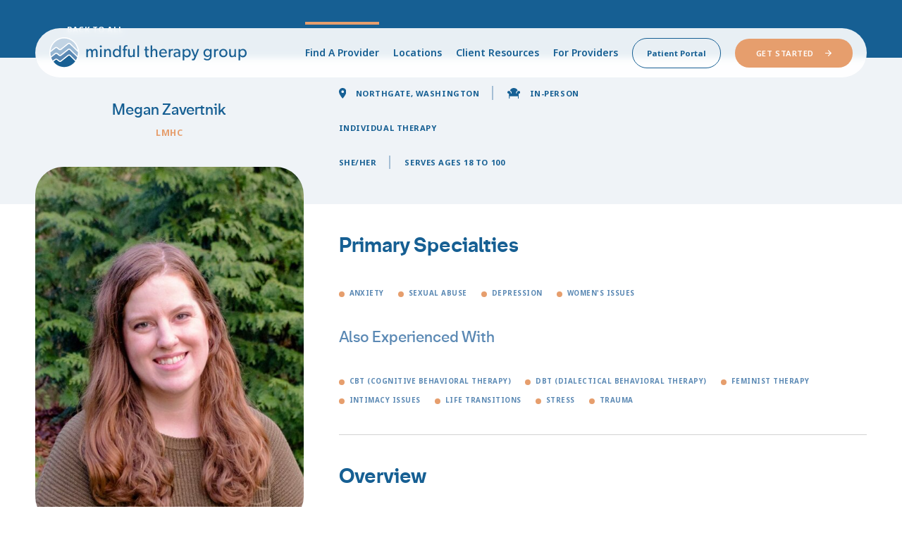

--- FILE ---
content_type: text/html; charset=UTF-8
request_url: https://mindfultherapygroup.com/find-a-provider/?providerId=4339273000006390001&providerName=megan-zavertnik
body_size: 18349
content:

<!DOCTYPE html>

<head>

    <meta http-equiv="Content-Type" content="text/html; charset=UTF-8" />

    <link rel="apple-touch-icon-precomposed" sizes="144x144"
        href="https://mindfultherapygroup.com/wp-content/themes/mindful-therapy-group/img/favicon-144.png" />
    <link rel="apple-touch-icon-precomposed" sizes="114x114"
        href="https://mindfultherapygroup.com/wp-content/themes/mindful-therapy-group/img/favicon-114.png" />
    <link rel="apple-touch-icon-precomposed" sizes="72x72" href="https://mindfultherapygroup.com/wp-content/themes/mindful-therapy-group/img/favicon-72.png">
    <link rel='shortcut icon' type='image/x-icon' href="https://mindfultherapygroup.com/wp-content/themes/mindful-therapy-group/img/favicon-32.png" />

    <!-- Tablet/Mobile -->
    <meta name="viewport" content="width=device-width, initial-scale=1" />

            <title>Megan Zavertnik &#8208; Mindful Therapy Group</title>
            <meta name="description" content="Experienced mental health counselor, specializing in depression, anxiety, and trauma. Creating a safe space for authentic healing.">
        
    <link rel="pingback" href="https://mindfultherapygroup.com/xmlrpc.php" />
    
    <script type="text/javascript">
    var theme = 'https://mindfultherapygroup.com/wp-content/themes/mindful-therapy-group';
    </script>

    <meta name='robots' content='index, follow, max-image-preview:large, max-snippet:-1, max-video-preview:-1' />

	<!-- This site is optimized with the Yoast SEO plugin v26.6 - https://yoast.com/wordpress/plugins/seo/ -->
	<link rel="canonical" href="https://mindfultherapygroup.com/find-a-provider/?providerId=4339273000006390001&providerName=megan-zavertnik" />
	<meta property="og:locale" content="en_US" />
	<meta property="og:type" content="article" />
	<meta property="og:url" content="https://mindfultherapygroup.com/find-a-provider/" />
	<meta property="og:site_name" content="Mindful Therapy Group" />
	<meta property="article:modified_time" content="2025-11-25T00:33:39+00:00" />
	<meta property="og:image" content="https://mindfultherapygroup.com/wp-content/uploads/2025/04/26.jpg" />
	<meta property="og:image:width" content="1200" />
	<meta property="og:image:height" content="630" />
	<meta property="og:image:type" content="image/jpeg" />
	<meta name="twitter:card" content="summary_large_image" />
	<script type="application/ld+json" class="yoast-schema-graph">{"@context":"https://schema.org","@graph":[{"@type":"WebPage","@id":"https://mindfultherapygroup.com/find-a-provider/","url":"https://mindfultherapygroup.com/find-a-provider/","name":"Find A Provider - Mindful Therapy Group","isPartOf":{"@id":"https://mindfultherapygroup.com/#website"},"datePublished":"2024-01-02T16:33:37+00:00","dateModified":"2025-11-25T00:33:39+00:00","description":"Search through our list of licensed mental health providers who accept your insurance and specialize in the services you need near you including anxiety, depression, stress, and more.","breadcrumb":{"@id":"https://mindfultherapygroup.com/find-a-provider/#breadcrumb"},"inLanguage":"en-US","potentialAction":[{"@type":"ReadAction","target":["https://mindfultherapygroup.com/find-a-provider/"]}]},{"@type":"BreadcrumbList","@id":"https://mindfultherapygroup.com/find-a-provider/#breadcrumb","itemListElement":[{"@type":"ListItem","position":1,"name":"Home","item":"https://mindfultherapygroup.com/"},{"@type":"ListItem","position":2,"name":"Find A Provider"}]},{"@type":"WebSite","@id":"https://mindfultherapygroup.com/#website","url":"https://mindfultherapygroup.com/","name":"Mindful Therapy Group","description":"Mindful Therapy Group","potentialAction":[{"@type":"SearchAction","target":{"@type":"EntryPoint","urlTemplate":"https://mindfultherapygroup.com/?s={search_term_string}"},"query-input":{"@type":"PropertyValueSpecification","valueRequired":true,"valueName":"search_term_string"}}],"inLanguage":"en-US"}]}</script>
	<!-- / Yoast SEO plugin. -->


<link rel='dns-prefetch' href='//code.jquery.com' />
<link rel="alternate" title="oEmbed (JSON)" type="application/json+oembed" href="https://mindfultherapygroup.com/wp-json/oembed/1.0/embed?url=https%3A%2F%2Fmindfultherapygroup.com%2Ffind-a-provider%2F" />
<link rel="alternate" title="oEmbed (XML)" type="text/xml+oembed" href="https://mindfultherapygroup.com/wp-json/oembed/1.0/embed?url=https%3A%2F%2Fmindfultherapygroup.com%2Ffind-a-provider%2F&#038;format=xml" />
<style id='wp-img-auto-sizes-contain-inline-css' type='text/css'>
img:is([sizes=auto i],[sizes^="auto," i]){contain-intrinsic-size:3000px 1500px}
/*# sourceURL=wp-img-auto-sizes-contain-inline-css */
</style>
<style id='wp-emoji-styles-inline-css' type='text/css'>

	img.wp-smiley, img.emoji {
		display: inline !important;
		border: none !important;
		box-shadow: none !important;
		height: 1em !important;
		width: 1em !important;
		margin: 0 0.07em !important;
		vertical-align: -0.1em !important;
		background: none !important;
		padding: 0 !important;
	}
/*# sourceURL=wp-emoji-styles-inline-css */
</style>
<style id='classic-theme-styles-inline-css' type='text/css'>
/*! This file is auto-generated */
.wp-block-button__link{color:#fff;background-color:#32373c;border-radius:9999px;box-shadow:none;text-decoration:none;padding:calc(.667em + 2px) calc(1.333em + 2px);font-size:1.125em}.wp-block-file__button{background:#32373c;color:#fff;text-decoration:none}
/*# sourceURL=/wp-includes/css/classic-themes.min.css */
</style>
<link rel='stylesheet' id='stylesheet-main-css' href='https://mindfultherapygroup.com/wp-content/themes/mindful-therapy-group/css/style.css?ver=2.1.7' type='text/css' media='' />
<script type="text/javascript" src="https://code.jquery.com/jquery-latest.min.js?ver=6.9" id="jquery-js"></script>
<link rel="https://api.w.org/" href="https://mindfultherapygroup.com/wp-json/" /><link rel="alternate" title="JSON" type="application/json" href="https://mindfultherapygroup.com/wp-json/wp/v2/pages/12" /><link rel="EditURI" type="application/rsd+xml" title="RSD" href="https://mindfultherapygroup.com/xmlrpc.php?rsd" />
<link rel='shortlink' href='https://mindfultherapygroup.com/?p=12' />
<!-- Google Tag Manager -->
<script>(function(w,d,s,l,i){w[l]=w[l]||[];w[l].push({'gtm.start':
new Date().getTime(),event:'gtm.js'});var f=d.getElementsByTagName(s)[0],
j=d.createElement(s),dl=l!='dataLayer'?'&l='+l:'';j.async=true;j.src=
'https://www.googletagmanager.com/gtm.js?id='+i+dl;f.parentNode.insertBefore(j,f);
})(window,document,'script','dataLayer','GTM-PQLFM32F');</script>
<!-- End Google Tag Manager -->
<!-- Matomo --><script>
(function () {
function initTracking() {
var _paq = window._paq = window._paq || [];
_paq.push(['trackAllContentImpressions']);
_paq.push(['trackPageView']);
_paq.push(['enableLinkTracking']);
_paq.push(['alwaysUseSendBeacon']);
_paq.push(['setTrackerUrl', "\/\/mindfultherdev.wpenginepowered.com\/wp-content\/plugins\/matomo\/app\/matomo.php"]);
_paq.push(['setSiteId', '1']);
var d=document, g=d.createElement('script'), s=d.getElementsByTagName('script')[0];
g.type='text/javascript';
 g.async=true;
 g.src="\/\/mindfultherdev.wpenginepowered.com\/wp-content\/uploads\/matomo\/matomo.js";
 s.parentNode.insertBefore(g,s);
}
if (document.prerendering) {
	document.addEventListener('prerenderingchange', initTracking, {once: true});
} else {
	initTracking();
}
})();
</script>
<!-- End Matomo Code -->
<!--UTMCookieStart-->
<script>
///Set UTM Cookie///
function setutmCookie(){
///Set Variables
var queryString = window.location.search;
var urlParams = new URLSearchParams(queryString);
var utmCampaign = urlParams.get('utm_campaign');
var utmMedium = urlParams.get('utm_medium');
var utmSource = urlParams.get('utm_source');
var referrerFull = window.frames.top.document.referrer;
var referrer = referrerFull.split("?")[0];
var mClid = urlParams.get('gclid') || urlParams.get('msclkid') || urlParams.get('fbclid');
var userAgent = navigator.userAgent;
var encodedUserAgent = encodeURIComponent(userAgent);
///Set Cookie
var expires = (new Date(Date.now()+ 86400*180000)).toUTCString();
var MCLIDexpires = (new Date(Date.now() + 86400*90*1000)).toUTCString();
if (utmCampaign === null){}
else{if (document.cookie.indexOf('utmCampaign') > -1 ) {}
else{
 document.cookie = "utmCampaign="+utmCampaign+";expires=" + expires+"; path=/";   
}}
if (utmSource === null){}
else{if (document.cookie.indexOf('utmSource') > -1 ) {}
else{
 document.cookie = "utmSource="+utmSource+";expires=" + expires+"; path=/";   
}}
if (utmMedium === null){}
else{if (document.cookie.indexOf('utmMedium') > -1 ) {}
else{
 document.cookie = "utmMedium="+utmMedium+";expires=" + expires+"; path=/";   
}}
if (referrer === null){}
else{if (document.cookie.indexOf('referrer') > -1 ) {}
else{
 document.cookie = "referrer="+referrer+";expires=" + expires+"; path=/";   
}}
if (mClid === null){}
else{
 document.cookie = "mClid="+mClid+";expires=" + MCLIDexpires+"; path=/";   
}
if (userAgent === null){}
else{
 document.cookie = "userAgent="+encodedUserAgent+";expires=" + MCLIDexpires+"; path=/";   
}
}
setutmCookie();
///Set UTM Cookie END///
</script>
<!--UTMCookieEND-->

<!--Freshpaint Start-->
<script type="text/javascript">
    (function(){function p(r,e){(e==null||e>r.length)&&(e=r.length);for(var t=0,a=new Array(e);t<e;t++)a[t]=r[t];return a}function v(r){if(Array.isArray(r))return p(r)}function h(r){if(typeof Symbol!="undefined"&&r[Symbol.iterator]!=null||r["@@iterator"]!=null)return Array.from(r)}function A(){throw new TypeError("Invalid attempt to spread non-iterable instance.\nIn order to be iterable, non-array objects must have a [Symbol.iterator]() method.")}function I(r,e){if(r){if(typeof r=="string")return p(r,e);var t=Object.prototype.toString.call(r).slice(8,-1);if(t==="Object"&&r.constructor&&(t=r.constructor.name),t==="Map"||t==="Set")return Array.from(t);if(t==="Arguments"||/^(?:Ui|I)nt(?:8|16|32)(?:Clamped)?Array$/.test(t))return p(r,e)}}function y(r){return v(r)||h(r)||I(r)||A()}var E=function(r,e){if(!e.__SV){try{var t,a,m=window.location,c=m.hash,x=function(n,o){return t=n.match(new RegExp(o+"=([^&]*)")),t?t[1]:null};c&&x(c,"fpState")&&(a=JSON.parse(decodeURIComponent(x(c,"fpState"))),a.action==="fpeditor"&&(window.sessionStorage.setItem("_fpcehash",c),history.replaceState(a.desiredHash||"",r.title,m.pathname+m.search)))}catch(S){}e.__loaded=!1,e.config=!1,e.__SV=2,window.freshpaint=new Proxy(e,{get:function(n,o){return n[o]!==void 0?n[o]:o==="init"?function(l,u,i){var _,d;(_=n)[d="_i"]||(_[d]=[]),n._i.push([l,u||{},i||"freshpaint"])}:function(){for(var l=arguments.length,u=new Array(l),i=0;i<l;i++)u[i]=arguments[i];var _=[o].concat(y(u));return n.push(_),new Proxy(_,{get:function(f,w){return f[w]?f[w]:function(){for(var b=arguments.length,g=new Array(b),s=0;s<b;s++)g[s]=arguments[s];f.length=0,f.push([o].concat(y(u))),f.push([w].concat(y(g)))}}})}}})}};E(document,window.freshpaint||[]);})();
    freshpaint.init("1f7318a7-89e1-432e-a577-17b98648f8a0");
    freshpaint.page();
</script>
<script src="https://freshpaint-cdn.com/js/1f7318a7-89e1-432e-a577-17b98648f8a0/freshpaint.js" async></script>
<!--Freshpaint End--><link rel="icon" href="https://mindfultherapygroup.com/wp-content/uploads/2024/01/cropped-mtg-fav-32x32.png" sizes="32x32" />
<link rel="icon" href="https://mindfultherapygroup.com/wp-content/uploads/2024/01/cropped-mtg-fav-192x192.png" sizes="192x192" />
<link rel="apple-touch-icon" href="https://mindfultherapygroup.com/wp-content/uploads/2024/01/cropped-mtg-fav-180x180.png" />
<meta name="msapplication-TileImage" content="https://mindfultherapygroup.com/wp-content/uploads/2024/01/cropped-mtg-fav-270x270.png" />
		<style type="text/css" id="wp-custom-css">
			/*Marketing Custom CSS Start*/

.noBulletList ul li{
	line-height: 1.75em;
	padding: 10px 0px;
}


@media screen and (min-width: 480px) {
.H1_Small{

	font-size: 46px;
}
}


.H1_Small{
	font-family: "Friends Semibold", sans-serif;
	font-size: 30px;
}

.noBulletList Li{
Padding-bottom: 30px;
    font-size: 18px;
  
    font-weight: 500;
  
	line-height: normal!important;
}

@media screen and (min-width: 480px) {
	
.H1_Small{

	font-size: 42px;
		font-family: "Friends Semibold", sans-serif
}
.noBulletList Li{
    font-size: 24px;
}
	
	
}
a#providerCTA, div#providerCTA  {
    height: 30px;
    line-height: 1.6;
    font-size: 20px;
    margin-top: 25px;
    width: 300px;
    display: inline-block;
    text-align: center;
    margin-right: auto;
    margin-left: auto;
    padding-right: 0px !important;
    padding-left: 0px !important;
}
div#provderCTAWrapper {
    width: auto;
    margin-right: auto;
    margin-left: auto;
	text-align: center;
}
#providerRate {
    color: #165f93;
}
#rateWrapper {
    margin-top: 20px;
}
@media screen and (max-width: 1000px) {

  a#providerCTA, div#providerCTA  {
  border-radius: 0;
  line-height: 1.6;
  margin-top: 20px;
		-webkit-border-radius: 999px;
    -moz-border-radius: 999px;
    border-radius: 999px;
		width:250px;
		font-size: 18px;
		margin-bottom:5px;
  }
  .column.width-35 {
		z-index:2;
	}
  #provderCTAWrapper {
    position: fixed;
    bottom: 0;
    left: 0;
    padding-bottom: 20px;
    width: 100%!important;
	text-align: center;
    margin-right: 0px;
    margin-left: 0px;
    background-color: #fbf0e9;
}}

form.cog-form select{
	display:block!important;
}
#banner.visible {
    font-size: 24px;
}
footer {
    margin-bottom: -41px;
}
p.calendar{
background-image:url(https://mindfultherapygroup.com/wp-content/themes/mindful-therapy-group/img/icons/icon-calendar.svg);filter: brightness(0) invert(20%) sepia(86%) saturate(1931%) hue-rotate(187deg) brightness(95%) contrast(83%);background-position:left center;background-repeat:no-repeat;background-size:auto 1.4em;padding:0 0 0 30px
}
.availability-date-time li {
    list-style-type: none;
    width: 100%;
    background-color: #C2D4E4;
    margin: 10px 0px 10px 0px;
    height: 45px;
    display: flex;
    flex-direction: row;
    align-items: center;
    justify-content: center;
    border-radius: 20px;
	cursor:pointer;
}

ul.availability-date-time {
    padding: 0px 20px 0px 20px;
}

#seeAvailability {
    margin: 15px 0px 0px 0px;
    color: #185F93;
    font-size: 18px;
	    cursor: pointer;
}
.availability-location-name {
    color: #185F93;
    font-size: 24px;
}
#availabilityWrapper {
    overflow-y: auto;
    max-height: 550px;
}
#closeAvailability {
    text-align: right;
    margin: 15px 15px 0px 0px;
    display: block;
    color: #185F93;
		font-size: 18px;
}
.availability-date-time li:hover {
    background-color: #aac1d6;
}
@media only screen and (max-width: 1000px){
#availabilityWrapper{
display:none;
max-height: 325px;
}
#seeAvailability {
	padding-bottom:7px;
	}
}
@media only screen and (min-width: 1001px){
#availabilityWrapper{
display:block;
}
}

/* Blog */
/* Add this CSS to your theme's stylesheet (style.css) */
.blogTitle h1 {
    margin-top: 50px;
}
.blogWrapper {
    max-width: 1800px;
	    margin-right: auto;
    margin-left: auto;
	padding:50px;
	background-color:#fff;
	border-radius:25px;
}
.blogWrapper2 {
    max-width: 1800px;
	    margin-right: auto;
    margin-left: auto;
	padding:50px;
	border-radius:25px;
}
.blogHeadline {

}
.post-feed {
    display: grid;
    grid-template-columns: repeat(4, 1fr); /* 4 columns by default */
    gap: 20px;
}

.post-feed article {
    padding: 15px;
    background: #fff;
    border-radius: 25px; /* Optional: Round the article corners */
}

.post-feed article .blogImageWrapper {
    width: 100%;
    padding-top: 100%; /* Creates a square aspect ratio */
    position: relative;
    overflow: hidden;
    border-radius: 25px; /* Round the image corners */
}

.post-feed article img {
    position: absolute;
    top: 0;
    left: 0;
    width: 100%;
    height: 100%;
    object-fit: cover;
    border-radius: 25px; /* Round the image corners */
}

.post-feed article h2.entry-title {
    font-size: 1.5rem;
    margin-top: 15px;
}

.post-feed article h2.entry-title a {
    color: #165f93;
    text-decoration: none;
}

.post-feed article h2.entry-title a:hover {
    text-decoration: underline;
}

.blogDate{
	color:#e69e6d;
	
}
.moreArticles {
    color: #165f93;
    padding: 15px;
}
.blogImageWrapper.blogMainImage {
    aspect-ratio: 2.5 / 1;
    overflow: hidden;
    border-radius: 25px;
    display: inline-block;
    width: 100%;
    vertical-align: middle;
    display: flex;
    align-items: center;

}

.blogMainImage img {
    width: 100%;
    vertical-align: middle;
    display: inline-block;
}
.blogImageWrapper.blogMainImage.blogMobile {
    aspect-ratio: 1.5 / 1;
}
.blogDateWrapper, .blogAuthorLink {
    margin: 20px 0px;
    text-decoration:none!important;
}
.blogMore {
    margin-bottom: 0px;
	margin-top: -60px;
}
.blogContentWrapper {
    display: flex;
    position: relative; /* Ensure it has a position context */
}

.blogContent {
    flex: 1;
}
.blogContent img {
    max-width: 100%;
    /* aspect-ratio: 1 / 1 !important; */
    width: auto;
    overflow: hidden;
    height: auto !important;
}
.blogContentAd {
    position: -webkit-sticky; /* For Safari */
    position: sticky;
    top: 150px; /* Distance from the top of the viewport */
    width: 300px; /* Adjust width according to your ad size */
	height: 600px;
    padding-left: 50px;
}
.blogContentAd img, .blogContentAdMobile img {
    border: 1px solid #666;
    border-radius: 20px;
}
	.blogContentAdMobile{
		text-align: center;
	}
section.blogMainSection {
 margin: -50px 15px 35px 15px;
}
	.blogMore {
 
    margin-top: 30px;
}
.feedWrapper{
	
	background-color:inherit!important;
}
h1.blogHeadline {
    margin-bottom: 10px;
}
@media (max-width: 1500px) {
    .post-feed {
        grid-template-columns: repeat(3, 1fr); /* 2 columns at 1000px */
    }
}

@media (max-width: 1000px) {
    .post-feed {
        grid-template-columns: repeat(2, 1fr); /* 2 columns at 1000px */
    }
	.blogDesktop{
		display:none!important;
	}
	.blogContentAd {
    display: none;
}
	.blogWrapper{
		padding:20px;
		
	}
	.blogMainSection {
    margin: 0px 15px 35px 15px!important;
}

}
@media (min-width: 1001px) {

	.blogMobile{
		display:none!important;
	}
	.blogContentAdMobile{
		display:none!important;
	}


	
}

@media (max-width: 768px) {
    .post-feed {
        grid-template-columns: 1fr; /* Single column on mobile */
    }
}
/*Accepted Insurances */
    .acceptedInsuranceList a {
        text-decoration: underline; 
			transition: text-decoration 0.2s ease;
			
    }
.acceptedInsuranceList ul li ul a{
	color: #185F93;
}
.acceptedInsuranceList a:hover{
	text-decoration: none;
}
    .acceptedInsuranceList > ul > li > a {
        font-weight: bold; 
    }
section.accordion.open .wrapper{
	background: white;
	
}
/*Marketing Custom CSS End*/


/*Marketing Custom CSS End*/		</style>
		
    
            <meta property="og:image" content="https://mindfultherapygroup.com/wp-content/uploads/2024/03/10499-Megan-Zavertnik-Headshot.jpeg">
        


<style id='global-styles-inline-css' type='text/css'>
:root{--wp--preset--aspect-ratio--square: 1;--wp--preset--aspect-ratio--4-3: 4/3;--wp--preset--aspect-ratio--3-4: 3/4;--wp--preset--aspect-ratio--3-2: 3/2;--wp--preset--aspect-ratio--2-3: 2/3;--wp--preset--aspect-ratio--16-9: 16/9;--wp--preset--aspect-ratio--9-16: 9/16;--wp--preset--color--black: #000000;--wp--preset--color--cyan-bluish-gray: #abb8c3;--wp--preset--color--white: #ffffff;--wp--preset--color--pale-pink: #f78da7;--wp--preset--color--vivid-red: #cf2e2e;--wp--preset--color--luminous-vivid-orange: #ff6900;--wp--preset--color--luminous-vivid-amber: #fcb900;--wp--preset--color--light-green-cyan: #7bdcb5;--wp--preset--color--vivid-green-cyan: #00d084;--wp--preset--color--pale-cyan-blue: #8ed1fc;--wp--preset--color--vivid-cyan-blue: #0693e3;--wp--preset--color--vivid-purple: #9b51e0;--wp--preset--gradient--vivid-cyan-blue-to-vivid-purple: linear-gradient(135deg,rgb(6,147,227) 0%,rgb(155,81,224) 100%);--wp--preset--gradient--light-green-cyan-to-vivid-green-cyan: linear-gradient(135deg,rgb(122,220,180) 0%,rgb(0,208,130) 100%);--wp--preset--gradient--luminous-vivid-amber-to-luminous-vivid-orange: linear-gradient(135deg,rgb(252,185,0) 0%,rgb(255,105,0) 100%);--wp--preset--gradient--luminous-vivid-orange-to-vivid-red: linear-gradient(135deg,rgb(255,105,0) 0%,rgb(207,46,46) 100%);--wp--preset--gradient--very-light-gray-to-cyan-bluish-gray: linear-gradient(135deg,rgb(238,238,238) 0%,rgb(169,184,195) 100%);--wp--preset--gradient--cool-to-warm-spectrum: linear-gradient(135deg,rgb(74,234,220) 0%,rgb(151,120,209) 20%,rgb(207,42,186) 40%,rgb(238,44,130) 60%,rgb(251,105,98) 80%,rgb(254,248,76) 100%);--wp--preset--gradient--blush-light-purple: linear-gradient(135deg,rgb(255,206,236) 0%,rgb(152,150,240) 100%);--wp--preset--gradient--blush-bordeaux: linear-gradient(135deg,rgb(254,205,165) 0%,rgb(254,45,45) 50%,rgb(107,0,62) 100%);--wp--preset--gradient--luminous-dusk: linear-gradient(135deg,rgb(255,203,112) 0%,rgb(199,81,192) 50%,rgb(65,88,208) 100%);--wp--preset--gradient--pale-ocean: linear-gradient(135deg,rgb(255,245,203) 0%,rgb(182,227,212) 50%,rgb(51,167,181) 100%);--wp--preset--gradient--electric-grass: linear-gradient(135deg,rgb(202,248,128) 0%,rgb(113,206,126) 100%);--wp--preset--gradient--midnight: linear-gradient(135deg,rgb(2,3,129) 0%,rgb(40,116,252) 100%);--wp--preset--font-size--small: 13px;--wp--preset--font-size--medium: 20px;--wp--preset--font-size--large: 36px;--wp--preset--font-size--x-large: 42px;--wp--preset--spacing--20: 0.44rem;--wp--preset--spacing--30: 0.67rem;--wp--preset--spacing--40: 1rem;--wp--preset--spacing--50: 1.5rem;--wp--preset--spacing--60: 2.25rem;--wp--preset--spacing--70: 3.38rem;--wp--preset--spacing--80: 5.06rem;--wp--preset--shadow--natural: 6px 6px 9px rgba(0, 0, 0, 0.2);--wp--preset--shadow--deep: 12px 12px 50px rgba(0, 0, 0, 0.4);--wp--preset--shadow--sharp: 6px 6px 0px rgba(0, 0, 0, 0.2);--wp--preset--shadow--outlined: 6px 6px 0px -3px rgb(255, 255, 255), 6px 6px rgb(0, 0, 0);--wp--preset--shadow--crisp: 6px 6px 0px rgb(0, 0, 0);}:where(.is-layout-flex){gap: 0.5em;}:where(.is-layout-grid){gap: 0.5em;}body .is-layout-flex{display: flex;}.is-layout-flex{flex-wrap: wrap;align-items: center;}.is-layout-flex > :is(*, div){margin: 0;}body .is-layout-grid{display: grid;}.is-layout-grid > :is(*, div){margin: 0;}:where(.wp-block-columns.is-layout-flex){gap: 2em;}:where(.wp-block-columns.is-layout-grid){gap: 2em;}:where(.wp-block-post-template.is-layout-flex){gap: 1.25em;}:where(.wp-block-post-template.is-layout-grid){gap: 1.25em;}.has-black-color{color: var(--wp--preset--color--black) !important;}.has-cyan-bluish-gray-color{color: var(--wp--preset--color--cyan-bluish-gray) !important;}.has-white-color{color: var(--wp--preset--color--white) !important;}.has-pale-pink-color{color: var(--wp--preset--color--pale-pink) !important;}.has-vivid-red-color{color: var(--wp--preset--color--vivid-red) !important;}.has-luminous-vivid-orange-color{color: var(--wp--preset--color--luminous-vivid-orange) !important;}.has-luminous-vivid-amber-color{color: var(--wp--preset--color--luminous-vivid-amber) !important;}.has-light-green-cyan-color{color: var(--wp--preset--color--light-green-cyan) !important;}.has-vivid-green-cyan-color{color: var(--wp--preset--color--vivid-green-cyan) !important;}.has-pale-cyan-blue-color{color: var(--wp--preset--color--pale-cyan-blue) !important;}.has-vivid-cyan-blue-color{color: var(--wp--preset--color--vivid-cyan-blue) !important;}.has-vivid-purple-color{color: var(--wp--preset--color--vivid-purple) !important;}.has-black-background-color{background-color: var(--wp--preset--color--black) !important;}.has-cyan-bluish-gray-background-color{background-color: var(--wp--preset--color--cyan-bluish-gray) !important;}.has-white-background-color{background-color: var(--wp--preset--color--white) !important;}.has-pale-pink-background-color{background-color: var(--wp--preset--color--pale-pink) !important;}.has-vivid-red-background-color{background-color: var(--wp--preset--color--vivid-red) !important;}.has-luminous-vivid-orange-background-color{background-color: var(--wp--preset--color--luminous-vivid-orange) !important;}.has-luminous-vivid-amber-background-color{background-color: var(--wp--preset--color--luminous-vivid-amber) !important;}.has-light-green-cyan-background-color{background-color: var(--wp--preset--color--light-green-cyan) !important;}.has-vivid-green-cyan-background-color{background-color: var(--wp--preset--color--vivid-green-cyan) !important;}.has-pale-cyan-blue-background-color{background-color: var(--wp--preset--color--pale-cyan-blue) !important;}.has-vivid-cyan-blue-background-color{background-color: var(--wp--preset--color--vivid-cyan-blue) !important;}.has-vivid-purple-background-color{background-color: var(--wp--preset--color--vivid-purple) !important;}.has-black-border-color{border-color: var(--wp--preset--color--black) !important;}.has-cyan-bluish-gray-border-color{border-color: var(--wp--preset--color--cyan-bluish-gray) !important;}.has-white-border-color{border-color: var(--wp--preset--color--white) !important;}.has-pale-pink-border-color{border-color: var(--wp--preset--color--pale-pink) !important;}.has-vivid-red-border-color{border-color: var(--wp--preset--color--vivid-red) !important;}.has-luminous-vivid-orange-border-color{border-color: var(--wp--preset--color--luminous-vivid-orange) !important;}.has-luminous-vivid-amber-border-color{border-color: var(--wp--preset--color--luminous-vivid-amber) !important;}.has-light-green-cyan-border-color{border-color: var(--wp--preset--color--light-green-cyan) !important;}.has-vivid-green-cyan-border-color{border-color: var(--wp--preset--color--vivid-green-cyan) !important;}.has-pale-cyan-blue-border-color{border-color: var(--wp--preset--color--pale-cyan-blue) !important;}.has-vivid-cyan-blue-border-color{border-color: var(--wp--preset--color--vivid-cyan-blue) !important;}.has-vivid-purple-border-color{border-color: var(--wp--preset--color--vivid-purple) !important;}.has-vivid-cyan-blue-to-vivid-purple-gradient-background{background: var(--wp--preset--gradient--vivid-cyan-blue-to-vivid-purple) !important;}.has-light-green-cyan-to-vivid-green-cyan-gradient-background{background: var(--wp--preset--gradient--light-green-cyan-to-vivid-green-cyan) !important;}.has-luminous-vivid-amber-to-luminous-vivid-orange-gradient-background{background: var(--wp--preset--gradient--luminous-vivid-amber-to-luminous-vivid-orange) !important;}.has-luminous-vivid-orange-to-vivid-red-gradient-background{background: var(--wp--preset--gradient--luminous-vivid-orange-to-vivid-red) !important;}.has-very-light-gray-to-cyan-bluish-gray-gradient-background{background: var(--wp--preset--gradient--very-light-gray-to-cyan-bluish-gray) !important;}.has-cool-to-warm-spectrum-gradient-background{background: var(--wp--preset--gradient--cool-to-warm-spectrum) !important;}.has-blush-light-purple-gradient-background{background: var(--wp--preset--gradient--blush-light-purple) !important;}.has-blush-bordeaux-gradient-background{background: var(--wp--preset--gradient--blush-bordeaux) !important;}.has-luminous-dusk-gradient-background{background: var(--wp--preset--gradient--luminous-dusk) !important;}.has-pale-ocean-gradient-background{background: var(--wp--preset--gradient--pale-ocean) !important;}.has-electric-grass-gradient-background{background: var(--wp--preset--gradient--electric-grass) !important;}.has-midnight-gradient-background{background: var(--wp--preset--gradient--midnight) !important;}.has-small-font-size{font-size: var(--wp--preset--font-size--small) !important;}.has-medium-font-size{font-size: var(--wp--preset--font-size--medium) !important;}.has-large-font-size{font-size: var(--wp--preset--font-size--large) !important;}.has-x-large-font-size{font-size: var(--wp--preset--font-size--x-large) !important;}
/*# sourceURL=global-styles-inline-css */
</style>
</head>

<body class="wp-singular page-template-default page page-id-12 wp-theme-mindful-therapy-group find-a-provider">
<!-- Google Tag Manager (noscript) -->
<noscript><iframe src="https://www.googletagmanager.com/ns.html?id=GTM-PQLFM32F"
height="0" width="0" style="display:none;visibility:hidden"></iframe></noscript>
<!-- End Google Tag Manager (noscript) -->

    <div id="mobile-menu">
        <div class="inside">
            <a href="#mobile-menu" class="image close">
                <svg xmlns="http://www.w3.org/2000/svg" width="24" height="24" viewBox="0 0 24 24">
                    <path
                        d="M23.954 21.03l-9.184-9.095 9.092-9.174-2.832-2.807-9.09 9.179-9.176-9.088-2.81 2.81 9.186 9.105-9.095 9.184 2.81 2.81 9.112-9.192 9.18 9.1z" />
                </svg>
            </a>
            <div class="navigation">
                <ul>
                    <li class=' menu-item menu-item-type-post_type menu-item-object-page current-menu-item page_item page-item-12 current_page_item'><a href="https://mindfultherapygroup.com/find-a-provider/" target="" class="">Find A Provider</a></li>
<li class=' menu-item menu-item-type-post_type menu-item-object-page'><a href="https://mindfultherapygroup.com/locations/" target="" class="">Locations</a></li>
<li class=' menu-item menu-item-type-custom menu-item-object-custom menu-item-has-children'><a href="#" target="" class="">Client Resources</a>
<ul class="sub-menu">
<li class=' menu-item menu-item-type-post_type menu-item-object-page'><a href="https://mindfultherapygroup.com/services/" target="" class="">Our Services</a></li>
<li class=' menu-item menu-item-type-post_type menu-item-object-page'><a href="https://mindfultherapygroup.com/accepted-insurances/" target="" class="">Accepted Insurances</a></li>
<li class=' menu-item menu-item-type-post_type menu-item-object-page'><a href="https://mindfultherapygroup.com/provider-spotlight/" target="" class="">Provider Spotlight</a></li>
<li class=' menu-item menu-item-type-post_type menu-item-object-page'><a href="https://mindfultherapygroup.com/group-therapy/" target="" class="">Group Therapy</a></li>
<li class=' menu-item menu-item-type-post_type menu-item-object-page'><a href="https://mindfultherapygroup.com/low-cost-counseling-program/" target="" class="">Low-Cost Counseling Program</a></li>
<li class=' menu-item menu-item-type-post_type menu-item-object-page'><a href="https://mindfultherapygroup.com/inspiring-wellness/" target="" class="">Inspiring Wellness</a></li>
<li class=' menu-item menu-item-type-post_type menu-item-object-page'><a href="https://mindfultherapygroup.com/medicaid-washington/" target="" class="">Washington Medicaid</a></li>
<li class=' menu-item menu-item-type-post_type menu-item-object-page'><a href="https://mindfultherapygroup.com/disclosure-and-forms/" target="" class="">Disclosure and Forms</a></li>
<li class=' menu-item menu-item-type-post_type menu-item-object-page'><a href="https://mindfultherapygroup.com/records-request/" target="" class="">Records Request</a></li>
<li class=' menu-item menu-item-type-post_type menu-item-object-page'><a href="https://mindfultherapygroup.com/frequently-asked-questions/" target="" class="">FAQ</a></li>
</ul>
</li>
<li class=' menu-item menu-item-type-custom menu-item-object-custom menu-item-has-children'><a href="#" target="" class="">For Providers</a>
<ul class="sub-menu">
<li class=' menu-item menu-item-type-post_type menu-item-object-page'><a href="https://mindfultherapygroup.com/provider-opportunities/" target="" class="">Provider Jobs</a></li>
<li class=' menu-item menu-item-type-post_type menu-item-object-page'><a href="https://mindfultherapygroup.com/provider-testimonials/" target="" class="">Provider Testimonials</a></li>
<li class=' menu-item menu-item-type-post_type menu-item-object-page'><a href="https://mindfultherapygroup.com/practicum-experiences-and-preceptorships/" target="" class="">Practicum Experiences</a></li>
</ul>
</li>
<li class='button outlined menu-item menu-item-type-post_type menu-item-object-page'><a href="https://mindfultherapygroup.com/patient-portal/" target="" class="button outlined">Patient Portal</a></li>
<li class='button filled menu-item menu-item-type-post_type menu-item-object-page'><a href="https://mindfultherapygroup.com/get-started/" target="" class="button filled">Get Started</a></li>
                </ul>
            </div>
        </div>
    </div>

    <header>
        <div class="columns">
            <div class="column">
                <div class="inside">
                    <a href="https://mindfultherapygroup.com" class="image logo">
                        <img src="https://mindfultherapygroup.com/wp-content/themes/mindful-therapy-group/img/logos/logo-horizontal.svg" width="324"
                            height="50" alt="Mindful Therapy Group" />
                    </a>
                </div>
            </div>
            <div class="column">
                <div class="inside">
                    <ul class="navigation">
                        <li class=' menu-item menu-item-type-post_type menu-item-object-page current-menu-item page_item page-item-12 current_page_item'><a href="https://mindfultherapygroup.com/find-a-provider/" target="" class="">Find A Provider</a></li>
<li class=' menu-item menu-item-type-post_type menu-item-object-page'><a href="https://mindfultherapygroup.com/locations/" target="" class="">Locations</a></li>
<li class=' menu-item menu-item-type-custom menu-item-object-custom menu-item-has-children'><a href="#" target="" class="">Client Resources</a>
<ul class="sub-menu">
<li class=' menu-item menu-item-type-post_type menu-item-object-page'><a href="https://mindfultherapygroup.com/services/" target="" class="">Our Services</a></li>
<li class=' menu-item menu-item-type-post_type menu-item-object-page'><a href="https://mindfultherapygroup.com/accepted-insurances/" target="" class="">Accepted Insurances</a></li>
<li class=' menu-item menu-item-type-post_type menu-item-object-page'><a href="https://mindfultherapygroup.com/provider-spotlight/" target="" class="">Provider Spotlight</a></li>
<li class=' menu-item menu-item-type-post_type menu-item-object-page'><a href="https://mindfultherapygroup.com/group-therapy/" target="" class="">Group Therapy</a></li>
<li class=' menu-item menu-item-type-post_type menu-item-object-page'><a href="https://mindfultherapygroup.com/low-cost-counseling-program/" target="" class="">Low-Cost Counseling Program</a></li>
<li class=' menu-item menu-item-type-post_type menu-item-object-page'><a href="https://mindfultherapygroup.com/inspiring-wellness/" target="" class="">Inspiring Wellness</a></li>
<li class=' menu-item menu-item-type-post_type menu-item-object-page'><a href="https://mindfultherapygroup.com/medicaid-washington/" target="" class="">Washington Medicaid</a></li>
<li class=' menu-item menu-item-type-post_type menu-item-object-page'><a href="https://mindfultherapygroup.com/disclosure-and-forms/" target="" class="">Disclosure and Forms</a></li>
<li class=' menu-item menu-item-type-post_type menu-item-object-page'><a href="https://mindfultherapygroup.com/records-request/" target="" class="">Records Request</a></li>
<li class=' menu-item menu-item-type-post_type menu-item-object-page'><a href="https://mindfultherapygroup.com/frequently-asked-questions/" target="" class="">FAQ</a></li>
</ul>
</li>
<li class=' menu-item menu-item-type-custom menu-item-object-custom menu-item-has-children'><a href="#" target="" class="">For Providers</a>
<ul class="sub-menu">
<li class=' menu-item menu-item-type-post_type menu-item-object-page'><a href="https://mindfultherapygroup.com/provider-opportunities/" target="" class="">Provider Jobs</a></li>
<li class=' menu-item menu-item-type-post_type menu-item-object-page'><a href="https://mindfultherapygroup.com/provider-testimonials/" target="" class="">Provider Testimonials</a></li>
<li class=' menu-item menu-item-type-post_type menu-item-object-page'><a href="https://mindfultherapygroup.com/practicum-experiences-and-preceptorships/" target="" class="">Practicum Experiences</a></li>
</ul>
</li>
<li class='button outlined menu-item menu-item-type-post_type menu-item-object-page'><a href="https://mindfultherapygroup.com/patient-portal/" target="" class="button outlined">Patient Portal</a></li>
<li class='button filled menu-item menu-item-type-post_type menu-item-object-page'><a href="https://mindfultherapygroup.com/get-started/" target="" class="button filled">Get Started</a></li>
                    </ul>
                    <a href="#mobile-menu" class="hamburger">
                        <span class="lines">
                            <span class="line first"></span>
                            <span class="line second"></span>
                            <span class="line third"></span>
                            <span class="line fourth"></span>
                        </span>
                    </a>
                </div>
            </div>
        </div>
    </header>
<main>
                                            

<script>
const phpVar = "English";
console.log("PHP variable:", phpVar);
</script>

<section class="text background-matisse padding-small full-width">
    <div class="wrapper large">
        <div class="content white">
            <p><a href="https://mindfultherapygroup.com/find-a-provider" class="underline arrow-left">Back To All</a></p>
        </div>
    </div>
</section>
<section class="provider padding full-width">
    <div class="wrapper large">
        <div class="columns">
            <div class="column width-35">
                <div class="sticky">
                    <div class="inside">
                        <div class="content center">
                                                        <h1 class="small-margin">Megan Zavertnik</h1>
                                                                                    <h6 class="color-fawn">LMHC</h6>
                                                                                </div>
                                                <div class="image rounded-corners">
                            <img src="https://mindfultherapygroup.com/wp-content/uploads/2024/03/10499-Megan-Zavertnik-Headshot.jpeg"
                                data-srcset="https://mindfultherapygroup.com/wp-content/uploads/2024/03/10499-Megan-Zavertnik-Headshot.jpeg 500w, https://mindfultherapygroup.com/wp-content/uploads/2024/03/10499-Megan-Zavertnik-Headshot-100x133.jpeg 100w"
                                data-sizes="(max-width: 500px) 100vw, 500px"
                                width="500" height="667"
                                alt="10499 Megan Zavertnik Headshot" />
                        </div>
                                                                    </div>
                </div>
            </div>
            <div class="column width-65">
                <div class="inside">
                    <div class="content small top">
                                                                        <ul class="locations">
                            <li class="color-matisse">
                                                                <span class="image">
                                    <img src="https://mindfultherapygroup.com/wp-content/themes/mindful-therapy-group/img/icons/icon-marker.svg"
                                        alt="Washington" />
                                </span>
                                <span class="label">Northgate, Washington</span>
                            </li>
                            <li class="color-matisse">
                                                                <span class="image">
                                    <img src="https://mindfultherapygroup.com/wp-content/themes/mindful-therapy-group/img/icons/icon-chair.svg"
                                        alt="Washington" />
                                </span>
                                <span class="label">In-Person</span>
                            </li>
                        </ul>
                                                                                                                        <div class="divider"></div>
                                                <ul class="services"><li class="color-matisse">Individual Therapy</li></ul>                                                                        <ul class="details">
                                                        <li class="color-matisse">She/Her</li>
                                                                                                                                            <li class="color-matisse">Serves Ages 18 to 100</li>
                                                    </ul>
                                            </div>
                    <div class="content bottom">
                                                <h4>Primary Specialties</h4>
                        <ul class="inline"><li class="color-glaucous">Anxiety</li><li class="color-glaucous">Sexual Abuse</li><li class="color-glaucous">Depression</li><li class="color-glaucous">Women's Issues</li></ul>                                                                                                <h5 class="color-glaucous"><strong>Also Experienced With</strong></h5>
                        <ul class="inline"><li class="color-glaucous">CBT (Cognitive Behavioral Therapy)</li><li class="color-glaucous">DBT (Dialectical Behavioral Therapy)</li><li class="color-glaucous">Feminist Therapy</li><li class="color-glaucous">Intimacy Issues</li><li class="color-glaucous">Life Transitions</li><li class="color-glaucous">Stress</li><li class="color-glaucous">Trauma</li></ul>                                                                        <div class="divider"></div>
                        <h2>Overview</h2>
                        <p>Hi, I'm Megan, a licensed mental health counseling associate with a Masters of Arts degree in International Disaster Psychology from the University of Denver. I have a Bachelor of Arts in Psychology from Seattle Pacific University. With almost a decade of experience in the Mental Health field, I have worked in various capacities and organizations.<br />
<br />
 <br />
<br />
This includes an emotion regulation research center, an outpatient treatment organization, a non- profit organization for survivors of sexual assault, and a community health center. I have worked with clients ranging from 9 to 89 years old, addressing concerns such as depression, anxiety, and trauma-related symptoms. I believe in the power of providing a safe space for clients to be their authentic selves and develop sustainable coping skills. My goal is to support you on your healing journey and help you harness your inner strength.</p>
                                                                        <div class="divider"></div>
                        <h4>Insurances Accepted</h4>
                                                                                                                        <ul class="inline"><li>Aetna</li><li>Cigna</li><li>Cigna EAP</li><li>Cigna Medicare Advantage</li><li>First Choice</li><li>Kaiser Northwest Medicare Advantage</li><li>Kaiser Permanente</li><li>Kaiser Permanente Northwest</li><li>Kaiser Washington Medicare Advantage</li><li>PacificSource</li><li>Premera Blue Cross</li><li>Regence</li><li>Regence Medicare Advantage</li><li>United Healthcare</li><li>United Healthcare EAP</li><li>United Medicare Advantage</li></ul>                                                                                                <div class="divider"></div>
                        <div id="rateWrapper"><a class="button filled" id="providerRate"
                                href="https://mindfultherapygroup.com/rate-your-experience?preferredProvider=Megan Zavertnik&preferredProviderCode=10499&contactID=4339273000006390001">Leave
                                a review for Megan Zavertnik</a></div>
                    </div>
                </div>
            </div>
        </div>
    </div>
</section>
<script>
{
    const url = window.location.href;

    // Skip if the URL contains "providerId="
    if (!url.includes("providerId=")) {
        const pageKey = `visits_${url}`;
        let visitCount = parseInt(sessionStorage.getItem(pageKey), 10);

        // Handle NaN or null
        if (isNaN(visitCount)) {
            visitCount = 1;
        } else {
            visitCount += 1;
        }

        sessionStorage.setItem(pageKey, visitCount);

        console.log(`Visit count for this page: ${visitCount}`);

        if (visitCount === 5) {
            console.log("You've visited this page 5 times in this session.");
        }
    }
}

// IOI code

document.addEventListener("DOMContentLoaded", async function() {
    var queryString = window.location.search;
    var urlParams = new URLSearchParams(queryString);
    if (urlParams) {

        var state = urlParams.get('providerState');

        if (state) {
            var prefix = state ? 'provider' + state : null;

            var services = prefix ? urlParams.get(prefix + 'Service') : null;

            // for params that may appear multiple times use getAll() and join with commas
            var insurances = null;
            var locations = null;
            var specialties = null;

            if (prefix) {
                const insArr = urlParams.getAll(prefix + 'Insurances[]');
                insurances = insArr.length ? insArr.join(', ') : (urlParams.get(prefix + 'Insurances[]') ||
                    null);

                const locArr = urlParams.getAll(prefix + 'Locations[]');
                locations = locArr.length ? locArr.join(', ') : (urlParams.get(prefix + 'Locations[]') ||
                    null);

                const specArr = urlParams.getAll(prefix + 'Specialties[]');
                specialties = specArr.length ? specArr.join(', ') : (urlParams.get(prefix +
                        'Specialties[]') ||
                    null);
            }

            var ageRange = state ? urlParams.get(prefix + 'AgeRange') : null;

            //build the formData object
            var formData = {};
            if (state) formData['cs_state'] = state;
            if (services) formData['cs_service'] = services;
            if (insurances) formData['cs_insurances'] = insurances;
            if (locations) formData['cs_location'] = locations;
            if (specialties) formData['cs_specialties'] = specialties;
            if (ageRange) formData['cs_ageRange'] = ageRange;

            formData["cs_whoFor"] = null;
            formData["cs_reason"] = null;

            const expires = new Date(Date.now() + 24 * 60 * 60 * 1000).toUTCString();

            const ajaxUrl = mtg_tools_ajax_object.ajax_url;

            const data = new FormData();
            formData = JSON.stringify(formData);
            data.append("formData", formData);
            data.append("action", "encrypt_filter_values_for_booking_link");

            fetch(ajaxUrl, {
                    method: "POST",
                    body: data,
                })
                .then((response) => response.json())
                .then((data) => {

                    // helper to read a cookie by name
                    function getCookie(name) {
                        const re = new RegExp('(?:^|; )' + name.replace(/([.*+?^${}()|[\]\\])/g,
                                '\\$1') +
                            '=([^;]*)');
                        const match = document.cookie.match(re);
                        return match ? decodeURIComponent(match[1]) : null;
                    }

                    // data may be an object { encrypted: '...' } or a string
                    const encrypted = data && data.encrypted ? data.encrypted : (typeof data ===
                        'string' ?
                        data : null);

                    // only set the cookie if providerState is present 
                    if (state && encrypted) {
                        const expires = new Date(Date.now() + 24 * 60 * 60 * 1000).toUTCString();
                        document.cookie = "filter-values=" + encrypted + ";expires=" +
                            expires + "; path=/; SameSite=None; Secure";
                    } else {}
                })
                .catch((error) => {
                    console.error("Error:", error);
                });
        }
    }
});
</script>                                        </main>


	<footer>
		<div class="top">
			<div class="columns">
				<div class="column">
					<div class="inside">
						<a href="https://mindfultherapygroup.com" class="image logo">
							<img src="https://mindfultherapygroup.com/wp-content/themes/mindful-therapy-group/img/logos/logo-footer.svg" width="250" height="80" alt="Mindful Therapy Group" />
						</a>
													<ul class="social-media">
																	<li><a href="https://www.linkedin.com/company/mindful-therapy-group" target="_blank" title="LinkedIn"><svg xmlns="http://www.w3.org/2000/svg" width="24" height="24" viewBox="0 0 24 24"><path d="M12 0c-6.627 0-12 5.373-12 12s5.373 12 12 12 12-5.373 12-12-5.373-12-12-12zm-2 16h-2v-6h2v6zm-1-6.891c-.607 0-1.1-.496-1.1-1.109 0-.612.492-1.109 1.1-1.109s1.1.497 1.1 1.109c0 .613-.493 1.109-1.1 1.109zm8 6.891h-1.998v-2.861c0-1.881-2.002-1.722-2.002 0v2.861h-2v-6h2v1.093c.872-1.616 4-1.736 4 1.548v3.359z"/></svg></a></li>
																									<li><a href="https://www.facebook.com/MindfulTherapyGroup/" target="_blank" title="Facebook"><svg xmlns="http://www.w3.org/2000/svg" width="24" height="24" viewBox="0 0 24 24"><path d="M12 0c-6.627 0-12 5.373-12 12s5.373 12 12 12 12-5.373 12-12-5.373-12-12-12zm3 8h-1.35c-.538 0-.65.221-.65.778v1.222h2l-.209 2h-1.791v7h-3v-7h-2v-2h2v-2.308c0-1.769.931-2.692 3.029-2.692h1.971v3z"/></svg></a></li>
																									<li><a href="https://www.instagram.com/mindfultherapygroup/" target="_blank" title="Instagram"><svg xmlns="http://www.w3.org/2000/svg" width="24" height="24" viewBox="0 0 24 24"><path d="M14.829 6.302c-.738-.034-.96-.04-2.829-.04s-2.09.007-2.828.04c-1.899.087-2.783.986-2.87 2.87-.033.738-.041.959-.041 2.828s.008 2.09.041 2.829c.087 1.879.967 2.783 2.87 2.87.737.033.959.041 2.828.041 1.87 0 2.091-.007 2.829-.041 1.899-.086 2.782-.988 2.87-2.87.033-.738.04-.96.04-2.829s-.007-2.09-.04-2.828c-.088-1.883-.973-2.783-2.87-2.87zm-2.829 9.293c-1.985 0-3.595-1.609-3.595-3.595 0-1.985 1.61-3.594 3.595-3.594s3.595 1.609 3.595 3.594c0 1.985-1.61 3.595-3.595 3.595zm3.737-6.491c-.464 0-.84-.376-.84-.84 0-.464.376-.84.84-.84.464 0 .84.376.84.84 0 .463-.376.84-.84.84zm-1.404 2.896c0 1.289-1.045 2.333-2.333 2.333s-2.333-1.044-2.333-2.333c0-1.289 1.045-2.333 2.333-2.333s2.333 1.044 2.333 2.333zm-2.333-12c-6.627 0-12 5.373-12 12s5.373 12 12 12 12-5.373 12-12-5.373-12-12-12zm6.958 14.886c-.115 2.545-1.532 3.955-4.071 4.072-.747.034-.986.042-2.887.042s-2.139-.008-2.886-.042c-2.544-.117-3.955-1.529-4.072-4.072-.034-.746-.042-.985-.042-2.886 0-1.901.008-2.139.042-2.886.117-2.544 1.529-3.955 4.072-4.071.747-.035.985-.043 2.886-.043s2.14.008 2.887.043c2.545.117 3.957 1.532 4.071 4.071.034.747.042.985.042 2.886 0 1.901-.008 2.14-.042 2.886z"/></svg></a></li>
																																	<li><a href="https://www.youtube.com/@mindfultherapygroup" target="_blank" title="YouTube"><svg xmlns="http://www.w3.org/2000/svg" width="24" height="24" viewBox="0 0 24 24"><path d="M10.918 13.933h.706v3.795h-.706v-.419c-.13.154-.266.272-.405.353-.381.218-.902.213-.902-.557v-3.172h.705v2.909c0 .153.037.256.188.256.138 0 .329-.176.415-.284v-2.881zm.642-4.181c.2 0 .311-.16.311-.377v-1.854c0-.223-.098-.38-.324-.38-.208 0-.309.161-.309.38v1.854c-.001.21.117.377.322.377zm-1.941 2.831h-2.439v.747h.823v4.398h.795v-4.398h.821v-.747zm4.721 2.253v2.105c0 .47-.176.834-.645.834-.259 0-.474-.094-.671-.34v.292h-.712v-5.145h.712v1.656c.16-.194.375-.354.628-.354.517.001.688.437.688.952zm-.727.043c0-.128-.024-.225-.075-.292-.086-.113-.244-.125-.367-.062l-.146.116v2.365l.167.134c.115.058.283.062.361-.039.04-.054.061-.141.061-.262v-1.96zm10.387-2.879c0 6.627-5.373 12-12 12s-12-5.373-12-12 5.373-12 12-12 12 5.373 12 12zm-10.746-2.251c0 .394.12.712.519.712.224 0 .534-.117.855-.498v.44h.741v-3.986h-.741v3.025c-.09.113-.291.299-.436.299-.159 0-.197-.108-.197-.269v-3.055h-.741v3.332zm-2.779-2.294v1.954c0 .703.367 1.068 1.085 1.068.597 0 1.065-.399 1.065-1.068v-1.954c0-.624-.465-1.071-1.065-1.071-.652 0-1.085.432-1.085 1.071zm-2.761-2.455l.993 3.211v2.191h.835v-2.191l.971-3.211h-.848l-.535 2.16-.575-2.16h-.841zm10.119 10.208c-.013-2.605-.204-3.602-1.848-3.714-1.518-.104-6.455-.103-7.971 0-1.642.112-1.835 1.104-1.848 3.714.013 2.606.204 3.602 1.848 3.715 1.516.103 6.453.103 7.971 0 1.643-.113 1.835-1.104 1.848-3.715zm-.885-.255v.966h-1.35v.716c0 .285.024.531.308.531.298 0 .315-.2.315-.531v-.264h.727v.285c0 .731-.313 1.174-1.057 1.174-.676 0-1.019-.491-1.019-1.174v-1.704c0-.659.435-1.116 1.071-1.116.678.001 1.005.431 1.005 1.117zm-.726-.007c0-.256-.054-.445-.309-.445-.261 0-.314.184-.314.445v.385h.623v-.385z"/></svg></a></li>
															</ul>
											</div>
				</div>
				<div class="column">
					<div class="inside">
						<div class="columns">
							<div class="column">
								<div class="inside">
									<ul class="navigation">
																					<li class="title">About</li>
																				<li id="menu-item-34" class="menu-item menu-item-type-post_type menu-item-object-page menu-item-34"><a href="https://mindfultherapygroup.com/about/">About Us</a></li>
<li id="menu-item-33" class="menu-item menu-item-type-post_type menu-item-object-page current-menu-item page_item page-item-12 current_page_item menu-item-33"><a href="https://mindfultherapygroup.com/find-a-provider/" aria-current="page">Find A Provider</a></li>
<li id="menu-item-2687" class="menu-item menu-item-type-post_type menu-item-object-page menu-item-2687"><a href="https://mindfultherapygroup.com/locations/">Locations</a></li>
<li id="menu-item-60277" class="menu-item menu-item-type-post_type menu-item-object-page menu-item-60277"><a href="https://mindfultherapygroup.com/mindful-support-services-careers/">Careers</a></li>
									</ul>
								</div>
							</div>
							<div class="column">
								<div class="inside">
									<ul class="navigation">
																					<li class="title">Client Services</li>
																				<li id="menu-item-2274" class="menu-item menu-item-type-post_type menu-item-object-page menu-item-2274"><a href="https://mindfultherapygroup.com/patient-portal/">Online Bill Pay</a></li>
<li id="menu-item-2164" class="menu-item menu-item-type-post_type menu-item-object-page menu-item-2164"><a href="https://mindfultherapygroup.com/accepted-insurances/">Accepted Insurances</a></li>
<li id="menu-item-35" class="menu-item menu-item-type-post_type menu-item-object-page menu-item-35"><a href="https://mindfultherapygroup.com/patient-portal/">Patient Portal Login</a></li>
									</ul>
								</div>
							</div>
							<div class="column">
								<div class="inside">
									<ul class="navigation">
																					<li class="title">Resources</li>
																				<li id="menu-item-617" class="menu-item menu-item-type-post_type menu-item-object-page menu-item-617"><a href="https://mindfultherapygroup.com/disclosure-and-forms/">Disclosure and Forms</a></li>
<li id="menu-item-616" class="menu-item menu-item-type-post_type menu-item-object-page menu-item-616"><a href="https://mindfultherapygroup.com/records-request/">Records Request</a></li>
<li id="menu-item-2342" class="menu-item menu-item-type-post_type menu-item-object-page menu-item-2342"><a href="https://mindfultherapygroup.com/formal-complaints/">Formal Complaint</a></li>
									</ul>
								</div>
							</div>
							<div class="column">
								<div class="inside">
									<ul class="navigation">
																					<li class="title">More Info</li>
																				<li id="menu-item-42" class="menu-item menu-item-type-post_type menu-item-object-page menu-item-42"><a href="https://mindfultherapygroup.com/press/">Press</a></li>
<li id="menu-item-620" class="menu-item menu-item-type-post_type menu-item-object-page menu-item-620"><a href="https://mindfultherapygroup.com/provider-opportunities/">For Providers</a></li>
<li id="menu-item-2531" class="menu-item menu-item-type-post_type menu-item-object-page menu-item-2531"><a href="https://mindfultherapygroup.com/provider-directory/">Provider Directory</a></li>
<li id="menu-item-2688" class="menu-item menu-item-type-post_type menu-item-object-page menu-item-2688"><a href="https://mindfultherapygroup.com/frequently-asked-questions/">FAQs</a></li>
									</ul>
								</div>
							</div>
						</div>
					</div>
				</div>
			</div>
		</div>
		<div class="bottom">
			<div class="columns">
				<div class="column">
					<div class="inside">
						<div class="content white">
							<p class="no-margin"><strong>&copy; 2026 Mindful Therapy Group</strong></p>
							<p><strong>Brand + Web by People People</strong></p>
						</div>
					</div>
				</div>
									<div class="column width-50">
						<div class="inside">
							<div class="content white">
								<p>All mental health clinicians at Mindful Therapy Group are independent provider businesses. All services rendered are representative of each individual practitioner&#8217;s license, independent business, and practice style. We maintain shared values and collaborate together in the spirit of providing consistently exceptional and professional service and continuity. Web page content has been created in collaboration with the individual providers represented, and by no other entity.</p>
							</div>
						</div>
					</div>
							</div>
		</div>
	</footer>
	
		
		
	<script type="speculationrules">
{"prefetch":[{"source":"document","where":{"and":[{"href_matches":"/*"},{"not":{"href_matches":["/wp-*.php","/wp-admin/*","/wp-content/uploads/*","/wp-content/*","/wp-content/plugins/*","/wp-content/themes/mindful-therapy-group/*","/*\\?(.+)"]}},{"not":{"selector_matches":"a[rel~=\"nofollow\"]"}},{"not":{"selector_matches":".no-prefetch, .no-prefetch a"}}]},"eagerness":"conservative"}]}
</script>
<script>(function(){var s=document.createElement('script');var e = !document.body ? document.querySelector('head'):document.body;s.src='https://acsbapp.com/apps/app/dist/js/app.js';s.setAttribute('data-source', 'WordPress');s.setAttribute('data-plugin-version', '2.12');s.defer=true;s.onload=function(){acsbJS.init({
                statementLink     : '',
                footerHtml        : '',
                hideMobile        : false,
                hideTrigger       : false,
                language          : 'en',
                position          : 'left',
                leadColor         : '#146ff8',
                triggerColor      : '#146ff8',
                triggerRadius     : '50%',
                triggerPositionX  : 'right',
                triggerPositionY  : 'bottom',
                triggerIcon       : 'people',
                triggerSize       : 'medium',
                triggerOffsetX    : 20,
                triggerOffsetY    : 20,
                mobile            : {
                    triggerSize       : 'small',
                    triggerPositionX  : 'right',
                    triggerPositionY  : 'bottom',
                    triggerOffsetX    : 10,
                    triggerOffsetY    : 10,
                    triggerRadius     : '50%'
                }
            });
        };
    e.appendChild(s);}());</script><!-- START of CallRails Universal Tracking  -->
<script type="text/javascript" src="//cdn.callrail.com/companies/466099355/893256d3095b66e36c8d/12/swap.js"></script>
<!-- END of CallRails Universal Tracking  -->
<!-- Mindful Therapy Group JavaScript Conversion; Goal ID: 'sitewide' -->
<!--script type="text/javascript">var ordnumber = Math.random() * 10000000000000;var sscUrl = ("https:" == document.location.protocol ? "https://" : "http://") + "trkn.us/pixel/c?ppt=24590&g=sitewide&gid=61179&ord="+ordnumber+"&v=120";var x = document.createElement("IMG");x.setAttribute("src", sscUrl);x.setAttribute("width", "1");x.setAttribute("height", "1");document.body.appendChild(x);</script--> 

<!-- Page Load Time -->
<script type="text/javascript">
window.addEventListener('load', function () {
  var pageLoadTime = performance.now(); // Time since navigationStart

  window.dataLayer = window.dataLayer || [];
  window.dataLayer.push({
    event: 'pageLoadTime',
    pageLoadTime: Math.round(pageLoadTime), // in milliseconds
    pagePath: window.location.pathname,
    pageUrl: window.location.href
  });

  //console.log('Page Load Time sent to dataLayer:', Math.round(pageLoadTime));
});


</script><script type="text/javascript" id="intake-form-ajax-script-js-extra">
/* <![CDATA[ */
var mtg_tools_ajax_object = {"ajax_url":"https://mindfultherapygroup.com/wp-admin/admin-ajax.php"};
//# sourceURL=intake-form-ajax-script-js-extra
/* ]]> */
</script>
<script type="text/javascript" src="https://mindfultherapygroup.com/wp-content/plugins/mtg-tools/js/intake-form-ajax.js" id="intake-form-ajax-script-js"></script>
<script type="text/javascript" id="provider-jobs-form-ajax-script-js-extra">
/* <![CDATA[ */
var mtg_tools_ajax_object = {"ajax_url":"https://mindfultherapygroup.com/wp-admin/admin-ajax.php"};
//# sourceURL=provider-jobs-form-ajax-script-js-extra
/* ]]> */
</script>
<script type="text/javascript" src="https://mindfultherapygroup.com/wp-content/plugins/mtg-tools/js/provider-jobs-form-ajax.js" id="provider-jobs-form-ajax-script-js"></script>
<script type="text/javascript" id="file-ajax-script-js-extra">
/* <![CDATA[ */
var mtg_tools_ajax_object = {"ajax_url":"https://mindfultherapygroup.com/wp-admin/admin-ajax.php"};
//# sourceURL=file-ajax-script-js-extra
/* ]]> */
</script>
<script type="text/javascript" src="https://mindfultherapygroup.com/wp-content/plugins/mtg-tools/js/file-upload-ajax.js" id="file-ajax-script-js"></script>
<script type="text/javascript" id="google-maps-ajax-script-js-extra">
/* <![CDATA[ */
var mtg_tools_ajax_object = {"ajax_url":"https://mindfultherapygroup.com/wp-admin/admin-ajax.php"};
var mtgLocations = {"getStartedLocations":[{"name":"Tempe","apiName":"Tempe","state":"Arizona","locationCode":"4002","lat":33.4450527,"lng":-111.9582701,"address":"1250 West Washington St Suite 215, Tempe, AZ 85288"},{"name":"Goodyear","apiName":"Goodyear","state":"Arizona","locationCode":"4003","lat":33.4651503,"lng":-112.3612522,"address":"1626 North Litchfield Road Suite 220, Goodyear, AZ 85395"},{"name":"Boulder | Coming Soon!","apiName":"Boulder","state":"Colorado","locationCode":"5004","lat":40.0178933,"lng":-105.2440283,"address":"1790 38th Street, Suite 104, Boulder CO 80301"},{"name":"Denver - Tech Center","apiName":"Denver Tech Center","state":"Colorado","locationCode":"5002","lat":39.6236443,"lng":-104.8874296,"address":"8490 E Crescent Pkwy Suite 200, Greenwood Village, CO 80111"},{"name":"Fort Collins","apiName":"Fort Collins","state":"Colorado","locationCode":"5001","lat":40.5362572,"lng":-105.0742362,"address":"3711 JFK Parkway Suite 310, Fort Collins, CO 80525"},{"name":"Westminster","apiName":"Westminster","state":"Colorado","locationCode":"5003","lat":39.8521521,"lng":-105.0509624,"address":"8700 Turnpike Dr, Suite 400, Westminster, CO 80031"},{"name":"Las Vegas - Green Valley","apiName":"Las Vegas - Green Valley","state":"Nevada","locationCode":"6001","lat":36.0397283,"lng":-115.1189235,"address":"8215 S Eastern Ave Suite 109, Las Vegas, NV 89123"},{"name":"Summerlin","apiName":"Summerlin","state":"Nevada","locationCode":"6002","lat":36.1043008,"lng":-115.2966363,"address":"4670 South Fort Apache Road Suite 180, Las Vegas, NV 89147"},{"name":"Northeast Portland","apiName":"Northeast Portland","state":"Oregon","locationCode":"3003","lat":45.52763789999999,"lng":-122.6500793,"address":"1500 NE Irving ST Suite 210, Portland, OR 97232"},{"name":"Sylvan \u2013 Highlands","apiName":"Sylvan - Highlands","state":"Oregon","locationCode":"3001","lat":45.5102874,"lng":-122.7334408,"address":"5440 SW Westgate Dr. Suite 350, Portland, OR 97221"},{"name":"Tigard","apiName":"Tigard","state":"Oregon","locationCode":"3002","lat":45.4349249,"lng":-122.7464149,"address":"11740 SW 68th Parkway Suite 200, Portland, OR 97223"},{"name":"West Salem","apiName":"West Salem","state":"Oregon","locationCode":"3004","lat":44.9538305,"lng":-123.0531665,"address":"675 Orchard Heights Road NW Suite 200\u200b, Salem, OR 97304"},{"name":"Austin - Northwest Hills, Regus North MoPac | Coming Soon!","apiName":"Northwest Hills","state":"Texas","locationCode":"7502","lat":30.353581,"lng":-97.749448,"address":"7000 North Mopac Expressway, 2nd Floor, Austin TX 78731"},{"name":"Dallas - Addison, Regus Dominion Plaza | Coming Soon!","apiName":"Addison","state":"Texas","locationCode":"7503","lat":32.9866894,"lng":-96.80219559999999,"address":"17304 Preston Rd, Suite 800, Dallas TX 75252"},{"name":"Houston, Regus Park Ten Place","apiName":"Houston - Energy Corridor","state":"Texas","locationCode":"7501","lat":29.7863103,"lng":-95.6637496,"address":"16225 Park Ten Place, Suite 500, Houston, TX, 77084 "},{"name":"Bellevue","apiName":"Bellevue","state":"Washington","locationCode":"1010","lat":47.5783181,"lng":-122.1477696,"address":"14405 SE 36th St, Suite 300, Bellevue, WA 98006"},{"name":"Mountlake Terrace","apiName":"Mountlake Terrace","state":"Washington","locationCode":"1001","lat":47.8000513,"lng":-122.3177024,"address":"21907 64th Ave W Suite 200, Mountlake Terrace, WA 98043"},{"name":"Olympia - Lacey","apiName":"Lacey","state":"Washington","locationCode":"1009","lat":47.0429598,"lng":-122.8243851,"address":"673 Woodland Square Loop SE, Suite 320, Lacey, WA 98503"},{"name":"Seattle - Elliott Bay","apiName":"Elliott Bay","state":"Washington","locationCode":"1005","lat":47.6189846,"lng":-122.359482,"address":"101 Elliott Ave W Suite 500, Seattle, WA 98119"},{"name":"Seattle \u2013 Fremont","apiName":"Fremont","state":"Washington","locationCode":"1004","lat":47.6529116,"lng":-122.3584042,"address":"123 NW 36TH ST. Suite 210, Seattle, WA 98107"},{"name":"Seattle - Northgate","apiName":"Northgate","state":"Washington","locationCode":"1002","lat":47.7079483,"lng":-122.3332602,"address":"10740 Meridian Ave N Suite 110, Seattle, WA 98133"},{"name":"Southcenter","apiName":"Southcenter","state":"Washington","locationCode":"1003","lat":47.468376,"lng":-122.246345,"address":"7100 Fort Dent Way Suite 220, Seattle, WA 98188"},{"name":"Spokane","apiName":"Spokane","state":"Washington","locationCode":"1008","lat":47.6637884,"lng":-117.413703,"address":"201 W North River DR Suite 301, Spokane, WA 99201"},{"name":"Tacoma","apiName":"Tacoma","state":"Washington","locationCode":"1007","lat":47.2534752,"lng":-122.4405722,"address":"950 Broadway Suite 404, Tacoma, WA 98402"},{"name":"Vancouver","apiName":"Vancouver","state":"Washington","locationCode":"1006","lat":45.6527129,"lng":-122.5954764,"address":"7600 NE 41st St Suite 200, Vancouver, WA 98662"}]};
//# sourceURL=google-maps-ajax-script-js-extra
/* ]]> */
</script>
<script type="text/javascript" src="https://mindfultherapygroup.com/wp-content/plugins/mtg-tools/js/google-maps-ajax.js" id="google-maps-ajax-script-js"></script>
<script type="text/javascript" id="booking-link-ajax-script-js-extra">
/* <![CDATA[ */
var mtg_tools_ajax_object = {"ajax_url":"https://mindfultherapygroup.com/wp-admin/admin-ajax.php"};
//# sourceURL=booking-link-ajax-script-js-extra
/* ]]> */
</script>
<script type="text/javascript" src="https://mindfultherapygroup.com/wp-content/plugins/mtg-tools/js/booking-link-ajax.js" id="booking-link-ajax-script-js"></script>
<script type="text/javascript" src="https://mindfultherapygroup.com/wp-content/themes/mindful-therapy-group/js/scripts.js?ver=2.1.7" id="scripts-js-js"></script>
<script type="text/javascript" src="https://mindfultherapygroup.com/wp-content/themes/mindful-therapy-group/js/init.js?ver=2.1.7" id="initialize-js"></script>
<script type="text/javascript" id="my-ajax-script-js-extra">
/* <![CDATA[ */
var my_ajax_object = {"ajax_url":"https://mindfultherapygroup.com/wp-admin/admin-ajax.php"};
//# sourceURL=my-ajax-script-js-extra
/* ]]> */
</script>
<script type="text/javascript" src="https://mindfultherapygroup.com/wp-content/themes/mindful-therapy-group/js/my-ajax-script.js" id="my-ajax-script-js"></script>
<script id="wp-emoji-settings" type="application/json">
{"baseUrl":"https://s.w.org/images/core/emoji/17.0.2/72x72/","ext":".png","svgUrl":"https://s.w.org/images/core/emoji/17.0.2/svg/","svgExt":".svg","source":{"concatemoji":"https://mindfultherapygroup.com/wp-includes/js/wp-emoji-release.min.js?ver=6.9"}}
</script>
<script type="module">
/* <![CDATA[ */
/*! This file is auto-generated */
const a=JSON.parse(document.getElementById("wp-emoji-settings").textContent),o=(window._wpemojiSettings=a,"wpEmojiSettingsSupports"),s=["flag","emoji"];function i(e){try{var t={supportTests:e,timestamp:(new Date).valueOf()};sessionStorage.setItem(o,JSON.stringify(t))}catch(e){}}function c(e,t,n){e.clearRect(0,0,e.canvas.width,e.canvas.height),e.fillText(t,0,0);t=new Uint32Array(e.getImageData(0,0,e.canvas.width,e.canvas.height).data);e.clearRect(0,0,e.canvas.width,e.canvas.height),e.fillText(n,0,0);const a=new Uint32Array(e.getImageData(0,0,e.canvas.width,e.canvas.height).data);return t.every((e,t)=>e===a[t])}function p(e,t){e.clearRect(0,0,e.canvas.width,e.canvas.height),e.fillText(t,0,0);var n=e.getImageData(16,16,1,1);for(let e=0;e<n.data.length;e++)if(0!==n.data[e])return!1;return!0}function u(e,t,n,a){switch(t){case"flag":return n(e,"\ud83c\udff3\ufe0f\u200d\u26a7\ufe0f","\ud83c\udff3\ufe0f\u200b\u26a7\ufe0f")?!1:!n(e,"\ud83c\udde8\ud83c\uddf6","\ud83c\udde8\u200b\ud83c\uddf6")&&!n(e,"\ud83c\udff4\udb40\udc67\udb40\udc62\udb40\udc65\udb40\udc6e\udb40\udc67\udb40\udc7f","\ud83c\udff4\u200b\udb40\udc67\u200b\udb40\udc62\u200b\udb40\udc65\u200b\udb40\udc6e\u200b\udb40\udc67\u200b\udb40\udc7f");case"emoji":return!a(e,"\ud83e\u1fac8")}return!1}function f(e,t,n,a){let r;const o=(r="undefined"!=typeof WorkerGlobalScope&&self instanceof WorkerGlobalScope?new OffscreenCanvas(300,150):document.createElement("canvas")).getContext("2d",{willReadFrequently:!0}),s=(o.textBaseline="top",o.font="600 32px Arial",{});return e.forEach(e=>{s[e]=t(o,e,n,a)}),s}function r(e){var t=document.createElement("script");t.src=e,t.defer=!0,document.head.appendChild(t)}a.supports={everything:!0,everythingExceptFlag:!0},new Promise(t=>{let n=function(){try{var e=JSON.parse(sessionStorage.getItem(o));if("object"==typeof e&&"number"==typeof e.timestamp&&(new Date).valueOf()<e.timestamp+604800&&"object"==typeof e.supportTests)return e.supportTests}catch(e){}return null}();if(!n){if("undefined"!=typeof Worker&&"undefined"!=typeof OffscreenCanvas&&"undefined"!=typeof URL&&URL.createObjectURL&&"undefined"!=typeof Blob)try{var e="postMessage("+f.toString()+"("+[JSON.stringify(s),u.toString(),c.toString(),p.toString()].join(",")+"));",a=new Blob([e],{type:"text/javascript"});const r=new Worker(URL.createObjectURL(a),{name:"wpTestEmojiSupports"});return void(r.onmessage=e=>{i(n=e.data),r.terminate(),t(n)})}catch(e){}i(n=f(s,u,c,p))}t(n)}).then(e=>{for(const n in e)a.supports[n]=e[n],a.supports.everything=a.supports.everything&&a.supports[n],"flag"!==n&&(a.supports.everythingExceptFlag=a.supports.everythingExceptFlag&&a.supports[n]);var t;a.supports.everythingExceptFlag=a.supports.everythingExceptFlag&&!a.supports.flag,a.supports.everything||((t=a.source||{}).concatemoji?r(t.concatemoji):t.wpemoji&&t.twemoji&&(r(t.twemoji),r(t.wpemoji)))});
//# sourceURL=https://mindfultherapygroup.com/wp-includes/js/wp-emoji-loader.min.js
/* ]]> */
</script>

	<script>(function(){function c(){var b=a.contentDocument||a.contentWindow.document;if(b){var d=b.createElement('script');d.innerHTML="window.__CF$cv$params={r:'9bdf66c0ff60b845',t:'MTc2ODQxNzQ5MC4wMDAwMDA='};var a=document.createElement('script');a.nonce='';a.src='/cdn-cgi/challenge-platform/scripts/jsd/main.js';document.getElementsByTagName('head')[0].appendChild(a);";b.getElementsByTagName('head')[0].appendChild(d)}}if(document.body){var a=document.createElement('iframe');a.height=1;a.width=1;a.style.position='absolute';a.style.top=0;a.style.left=0;a.style.border='none';a.style.visibility='hidden';document.body.appendChild(a);if('loading'!==document.readyState)c();else if(window.addEventListener)document.addEventListener('DOMContentLoaded',c);else{var e=document.onreadystatechange||function(){};document.onreadystatechange=function(b){e(b);'loading'!==document.readyState&&(document.onreadystatechange=e,c())}}}})();</script></body>
	
</html>

--- FILE ---
content_type: text/css
request_url: https://mindfultherapygroup.com/wp-content/themes/mindful-therapy-group/css/style.css?ver=2.1.7
body_size: 19684
content:
@import "https://fonts.googleapis.com/css2?family=Noto+Sans:ital,wght@0,400;0,600;0,700;0,800;1,400;1,600;1,700;1,800&display=swap";
@font-face {
  font-family: "Friends Semibold";
  src: url("../fonts/friends-semibold-webfont.woff2") format("woff2"),
    url("../fonts/friends-semibold-webfont.woff") format("woff");
  font-weight: normal;
  font-style: normal;
}
@font-face {
  font-family: "Friends Semibold Italic";
  src: url("../fonts/friends-semibolditalic-webfont.woff2") format("woff2"),
    url("../fonts/friends-semibolditalic-webfont.woff") format("woff");
  font-weight: normal;
  font-style: normal;
}
@font-face {
  font-family: "Friends Ultrabold";
  src: url("../fonts/friends-ultrabold-webfont.woff2") format("woff2"),
    url("../fonts/friends-ultrabold-webfont.woff") format("woff");
  font-weight: normal;
  font-style: normal;
}
@font-face {
  font-family: "Friends Ultrabold Italic";
  src: url("../fonts/friends-ultrabolditalic-webfont.woff2") format("woff2"),
    url("../fonts/friends-ultrabolditalic-webfont.woff") format("woff");
  font-weight: normal;
  font-style: normal;
}
.owl-carousel {
  display: none;
  width: 100%;
  -webkit-tap-highlight-color: rgba(0, 0, 0, 0);
  position: relative;
  z-index: 1;
}
.owl-carousel .owl-stage {
  position: relative;
  -ms-touch-action: pan-Y;
  touch-action: manipulation;
  -moz-backface-visibility: hidden;
}
.owl-carousel .owl-stage:after {
  content: ".";
  display: block;
  clear: both;
  visibility: hidden;
  line-height: 0;
  height: 0;
}
.owl-carousel .owl-stage-outer {
  position: relative;
  z-index: 10;
  overflow: hidden;
  -webkit-transform: translate3d(0px, 0px, 0px);
}
.owl-carousel .owl-wrapper,
.owl-carousel .owl-item {
  -webkit-backface-visibility: hidden;
  -moz-backface-visibility: hidden;
  -ms-backface-visibility: hidden;
  -webkit-transform: translate3d(0, 0, 0);
  -moz-transform: translate3d(0, 0, 0);
  -ms-transform: translate3d(0, 0, 0);
}
.owl-carousel .owl-item {
  position: relative;
  min-height: 1px;
  float: left;
  -webkit-backface-visibility: hidden;
  -webkit-tap-highlight-color: rgba(0, 0, 0, 0);
  -webkit-touch-callout: none;
}
.owl-carousel .owl-item img {
  display: block;
  width: 100%;
}
.owl-carousel .owl-nav.disabled,
.owl-carousel .owl-dots.disabled {
  display: none;
}
.owl-carousel .owl-nav .owl-prev,
.owl-carousel .owl-nav .owl-next,
.owl-carousel .owl-dot {
  cursor: pointer;
  -webkit-user-select: none;
  -khtml-user-select: none;
  -moz-user-select: none;
  -ms-user-select: none;
  user-select: none;
}
.owl-carousel .owl-nav button.owl-prev,
.owl-carousel .owl-nav button.owl-next,
.owl-carousel button.owl-dot {
  color: inherit;
  border: none;
  padding: 0 !important;
  font: inherit;
}
.owl-carousel.owl-loaded {
  display: block;
}
.owl-carousel.owl-loading {
  opacity: 0;
  display: block;
}
.owl-carousel.owl-hidden {
  opacity: 0;
}
.owl-carousel.owl-refresh .owl-item {
  visibility: hidden;
}
.owl-carousel.owl-drag .owl-item {
  -ms-touch-action: pan-y;
  touch-action: pan-y;
  -webkit-user-select: none;
  -moz-user-select: none;
  -ms-user-select: none;
  user-select: none;
}
.owl-carousel.owl-grab {
  cursor: move;
  cursor: grab;
}
.owl-carousel.owl-rtl {
  direction: rtl;
}
.owl-carousel.owl-rtl .owl-item {
  float: right;
}
.no-js .owl-carousel {
  display: block;
}
.owl-carousel .animated {
  animation-duration: 1000ms;
  animation-fill-mode: both;
}
.owl-carousel .owl-animated-in {
  z-index: 0;
}
.owl-carousel .owl-animated-out {
  z-index: 1;
}
.owl-carousel .fadeOut {
  animation-name: fadeOut;
}
@keyframes fadeOut {
  0% {
    opacity: 1;
  }
  100% {
    opacity: 0;
  }
}
.owl-height {
  transition: height 500ms ease-in-out;
}
.owl-carousel .owl-item .owl-lazy {
  opacity: 0;
  transition: opacity 400ms ease;
}
.owl-carousel .owl-item .owl-lazy[src^=""],
.owl-carousel .owl-item .owl-lazy:not([src]) {
  max-height: 0;
}
.owl-carousel .owl-item img.owl-lazy {
  transform-style: preserve-3d;
}
.owl-carousel .owl-video-wrapper {
  position: relative;
  height: 100%;
  background: #000;
}
.owl-carousel .owl-video-play-icon {
  position: absolute;
  height: 80px;
  width: 80px;
  left: 50%;
  top: 50%;
  margin-left: -40px;
  margin-top: -40px;
  background: url("owl.video.play.png") no-repeat;
  cursor: pointer;
  z-index: 1;
  -webkit-backface-visibility: hidden;
  transition: transform 100ms ease;
}
.owl-carousel .owl-video-play-icon:hover {
  -ms-transform: scale(1.3, 1.3);
  transform: scale(1.3, 1.3);
}
.owl-carousel .owl-video-playing .owl-video-tn,
.owl-carousel .owl-video-playing .owl-video-play-icon {
  display: none;
}
.owl-carousel .owl-video-tn {
  opacity: 0;
  height: 100%;
  background-position: center center;
  background-repeat: no-repeat;
  background-size: contain;
  transition: opacity 400ms ease;
}
.owl-carousel .owl-video-frame {
  position: relative;
  z-index: 1;
  height: 100%;
  width: 100%;
}
.owl-nav {
  position: absolute;
  top: 0;
  bottom: 0;
  left: 0;
  right: 0;
}
.owl-nav .owl-next,
.owl-nav .owl-prev {
  width: 80px;
  height: 40px;
  background-color: #e69e6d;
  background-position: center;
  background-repeat: no-repeat;
  background-size: auto 40%;
  -webkit-border-radius: 999px;
  -moz-border-radius: 999px;
  border-radius: 999px;
  display: block;
  -moz-transform: translateY(-50%);
  -webkit-transform: translateY(-50%);
  -o-transform: translateY(-50%);
  -ms-transform: translateY(-50%);
  transform: translateY(-50%);
  position: absolute;
  top: 50%;
  cursor: pointer;
}
.owl-nav .owl-next:hover,
.owl-nav .owl-prev:hover {
  opacity: 0.5;
}
.owl-nav .owl-next {
  background-image: url(../img/icons/icon-arrow-right.svg);
  right: 0;
}
.owl-nav .owl-prev {
  background-image: url(../img/icons/icon-arrow-left.svg);
  left: 0;
}
.owl-nav span {
  display: none;
}
.nice-select {
  -webkit-tap-highlight-color: rgba(0, 0, 0, 0);
  background-color: #fff;
  border-radius: 5px;
  border: solid 1px #e8e8e8;
  box-sizing: border-box;
  cursor: pointer;
  font-family: inherit;
  font-size: 14px;
  font-weight: normal;
  outline: none;
  padding: 10px 20px 10px 32px;
  position: relative;
  text-align: left !important;
  transition: all 0.2s ease-in-out;
  user-select: none;
  white-space: nowrap;
  width: auto;
}
.nice-select:hover {
  border-color: #dbdbdb;
}
.nice-select:active,
.nice-select.open,
.nice-select:focus {
  border-color: #999;
}
.nice-select:after {
  border-bottom: 2px solid #999;
  border-right: 2px solid #999;
  content: "";
  display: block;
  height: 5px;
  margin-top: -4px;
  pointer-events: none;
  position: absolute;
  right: 12px;
  top: 50%;
  transform-origin: 66% 66%;
  transform: rotate(45deg);
  transition: all 0.15s ease-in-out;
  width: 5px;
}
.nice-select.open:after {
  transform: rotate(-135deg);
}
.nice-select.open .list {
  opacity: 1;
  pointer-events: auto;
  transform: scale(1) translateY(0);
}
.nice-select.disabled {
  border-color: #ededed;
  color: #999;
  pointer-events: none;
}
.nice-select.disabled:after {
  border-color: #ccc;
}
.nice-select.wide {
  width: 100%;
}
.nice-select.wide .list {
  left: 0 !important;
  right: 0 !important;
}
.nice-select.right {
  float: right;
}
.nice-select.right .list {
  left: auto;
  right: 0;
}
.nice-select.small {
  font-size: 12px;
  height: 36px;
  line-height: 34px;
}
.nice-select.small:after {
  height: 4px;
  width: 4px;
}
.nice-select.small .list {
  max-height: 360px;
}
.nice-select.small .option {
  line-height: 34px;
  min-height: 34px;
}
.nice-select .list {
  background-color: #fff;
  border-radius: 5px;
  box-shadow: 0 0 0 1px rgba(68, 68, 68, 0.11);
  box-sizing: border-box;
  max-height: 420px;
  margin-top: 4px;
  width: 100%;
  height: auto;
  min-width: 240px;
  opacity: 0;
  display: flex;
  flex-direction: column;
  overflow: hidden;
  padding: 0;
  pointer-events: none;
  position: absolute;
  top: 100%;
  left: 0;
  transform-origin: 50% 0;
  transform: scale(0.75) translateY(-21px);
  transition: all 0.2s cubic-bezier(0.5, 0, 0, 1.25), opacity 0.15s ease-out;
  overflow: scroll;
  z-index: 999;
}
.nice-select .list:hover .option:not(:hover) {
  background-color: rgba(0, 0, 0, 0) !important;
}
.nice-select .item {
  flex-shrink: 0;
  order: 999;
  color: #5b89b4;
  cursor: pointer;
  font-weight: 400;
  line-height: 1.25em;
  list-style: none;
  outline: none;
  padding: 10px;
  text-align: left;
  transition: all 0.2s;
  white-space: normal;
}
.nice-select .item.focus {
  order: var(--order);
}
.nice-select .item.search {
  order: var(--order);
  pointer-events: none;
}
.nice-select .item.search:hover,
.nice-select .item.search.selected {
  background-color: rgba(0, 0, 0, 0) !important;
}
.nice-select .item[data-all="false"],
.nice-select .item[data-value=""] {
  display: none !important;
}
.nice-select .item:hover,
.nice-select .item.selected {
  background-color: #f6f6f6;
}
.nice-select .item.selected {
  font-weight: bold;
}
.nice-select .item.disabled {
  background-color: rgba(0, 0, 0, 0);
  color: #999;
  cursor: default;
}
.nice-select .item input {
  pointer-events: all;
  font-family: "Noto Sans", Arial, Helvetica, sans-serif;
  font-size: 0.8em;
  width: 100%;
  height: auto;
  background-color: rgba(0, 0, 0, 0);
  background-image: url(../img/icons/icon-magnifying-glass.svg);
  background-position: left top;
  background-repeat: no-repeat;
  background-size: 15px auto;
  -moz-box-sizing: border-box;
  -webkit-box-sizing: border-box;
  box-sizing: border-box;
  border: none;
  border-bottom: 1px solid #5b89b4;
  padding: 0 0 5px 25px;
}
.no-csspointerevents .nice-select .list {
  display: none;
}
.no-csspointerevents .nice-select.open .list {
  display: block;
}
.nice-select.multiple .item:not(.search) {
  padding-left: 35px;
  position: relative;
}
.nice-select.multiple .item:not(.search)[data-display] {
  padding-left: 20px;
}
.nice-select.multiple .item:not(.search)[data-display]:before {
  display: none;
}
.nice-select.multiple .item:not(.search):before {
  content: "";
  line-height: 80%;
  text-align: center;
  width: 13px;
  height: 13px;
  border: 1px solid #000;
  -webkit-border-radius: 5px;
  -moz-border-radius: 5px;
  border-radius: 5px;
  -moz-transform: translateY(-50%);
  -webkit-transform: translateY(-50%);
  -o-transform: translateY(-50%);
  -ms-transform: translateY(-50%);
  transform: translateY(-50%);
  position: absolute;
  top: 50%;
  left: 10px;
}
.nice-select.multiple .item:not(.search).selected:before {
  content: url('data:image/svg+xml; utf8, <svg xmlns="http://www.w3.org/2000/svg" xmlns:xlink="http://www.w3.org/1999/xlink" width="13" height="13" viewBox="0 0 13 13"><path d="M9.9,2.6L5.3,7.4L3.1,5.3L1.5,6.8l3.7,3.6l6.2-6.3L9.9,2.6z"/></svg>');
}
.nice-select.theme-dark {
  font-size: 1em;
  border: none;
  border-bottom: 3px solid #5b89b4;
  -webkit-border-radius: 0;
  -moz-border-radius: 0;
  border-radius: 0;
  padding: 0 20px 5px 0;
}
.nice-select.theme-dark.multiple .item:before {
  color: #5b89b4;
  border-color: #5b89b4;
}
.nice-select.theme-dark.multiple .item.selected:before {
  filter: invert(53%) sepia(24%) saturate(785%) hue-rotate(168deg)
    brightness(92%) contrast(87%);
}
.nice-select.theme-dark:after {
  border-color: #165f93;
  right: 0;
}
.nice-select.theme-dark .current {
  color: #a1bbd4;
  font-family: "Noto Sans", Arial, Helvetica, sans-serif;
  font-size: 1.5em;
  font-weight: 600;
  letter-spacing: 0.05em;
  text-overflow: ellipsis;
  text-transform: uppercase;
  width: 100%;
  height: auto;
  display: block;
  overflow: hidden;
}
.nice-select.theme-dark .item:hover,
.nice-select.theme-dark .item.selected {
  background-color: #eff3f7;
}
.nice-select.theme-light {
  font-size: 0.8em;
  border: none;
  -webkit-border-radius: 999px;
  -moz-border-radius: 999px;
  border-radius: 999px;
  padding-left: 40px;
  padding-right: 60px;
}
.nice-select.theme-light.multiple .item:before {
  filter: invert(72%) sepia(14%) saturate(1335%) hue-rotate(338deg)
    brightness(93%) contrast(94%);
}
.nice-select.theme-light:after {
  border-color: #165f93;
  right: 40px;
}
.nice-select.theme-light .current {
  color: #165f93;
  font-family: "Noto Sans", Arial, Helvetica, sans-serif;
  font-weight: 700;
  letter-spacing: 0.05em;
  text-overflow: ellipsis;
  text-transform: uppercase;
  overflow: hidden;
}
.nice-select.theme-light .item:hover,
.nice-select.theme-light .item.selected {
  background-color: #eff3f7;
}
.slick-slider {
  position: relative;
  display: block;
  box-sizing: border-box;
  -webkit-user-select: none;
  -moz-user-select: none;
  -ms-user-select: none;
  user-select: none;
  -webkit-touch-callout: none;
  -khtml-user-select: none;
  -ms-touch-action: pan-y;
  touch-action: pan-y;
  -webkit-tap-highlight-color: rgba(0, 0, 0, 0);
}
.slick-list {
  position: relative;
  display: block;
  overflow: hidden;
  margin: 0;
  padding: 0;
}
.slick-list:focus {
  outline: none;
}
.slick-list.dragging {
  cursor: pointer;
  cursor: hand;
}
.slick-slider .slick-track,
.slick-slider .slick-list {
  -webkit-transform: translate3d(0, 0, 0);
  -moz-transform: translate3d(0, 0, 0);
  -ms-transform: translate3d(0, 0, 0);
  -o-transform: translate3d(0, 0, 0);
  transform: translate3d(0, 0, 0);
}
.slick-track {
  position: relative;
  top: 0;
  left: 0;
  display: block;
  margin-left: auto;
  margin-right: auto;
}
.slick-track:before,
.slick-track:after {
  display: table;
  content: "";
}
.slick-track:after {
  clear: both;
}
.slick-loading .slick-track {
  visibility: hidden;
}
.slick-slide {
  display: none;
  float: left;
  height: 100%;
  min-height: 1px;
}
[dir="rtl"] .slick-slide {
  float: right;
}
.slick-slide .slick-lazy {
  filter: blur(10px);
}
.slick-slide .slick-lazy.loaded {
  filter: blur(0);
}
.slick-slide img {
  display: block;
}
.slick-slide.slick-loading img {
  display: none;
}
.slick-slide.dragging img {
  pointer-events: none;
}
.slick-initialized .slick-slide {
  display: block;
}
.slick-loading .slick-slide {
  visibility: hidden;
}
.slick-vertical .slick-slide {
  display: block;
  height: auto;
  border: 1px solid rgba(0, 0, 0, 0);
}
.slinky-menu {
  overflow: hidden;
  transform: translateZ(0);
}
.slinky-menu > ul {
  left: 0;
  position: relative;
  transform: translateZ(0);
}
.slinky-menu ul,
.slinky-menu li {
  list-style: none;
  margin: 0;
}
.slinky-menu ul {
  width: 100%;
}
.slinky-menu a {
  align-items: center;
  display: flex;
}
.slinky-menu a span {
  flex: 1;
  line-height: 1.4;
}
.slinky-menu li ul {
  display: none;
  left: 100%;
  position: absolute;
  top: 0;
}
.slinky-menu .header {
  display: flex;
}
.slinky-menu .header .title {
  flex: 1;
  line-height: 1.4;
  margin: 0;
  order: 1;
}
.slinky-theme-default .title {
  color: #333;
  padding: 1em;
}
.slinky-theme-default li {
  line-height: 1em;
}
.slinky-theme-default li:not(:last-child) {
  margin: 0 0 20px 0;
}
.slinky-theme-default a:not(.back) {
  color: #fff;
  font-weight: 600;
}
.slinky-theme-default a:not(.back).button.filled {
  background-position: right 15px center;
  padding: 10px 40px 10px 15px;
}
.slinky-theme-default a:not(.back).button.outlined {
  color: #fff !important;
  border-color: #fff;
  padding: 10px 15px;
}
.slinky-theme-default a:not(.back).button.outlined:hover {
  color: #165f93 !important;
  background: #fff;
}
.slinky-theme-default a:not(.back):active,
.slinky-theme-default a.nice-select.open:not(.back),
.slinky-theme-default a:not(.back):hover {
  color: #5b89b4;
}
.slinky-theme-default .next::after,
.slinky-theme-default .back::before {
  content: "";
  width: auto;
  height: 0.8em;
  background-image: url('data:image/svg+xml; utf8, <svg xmlns="http://www.w3.org/2000/svg" viewBox="0 0 16 15.56"><path d="M12.17,8.78H0v-2h12.17L6.81,1.41l1.41-1.41,7.78,7.78-7.78,7.78-1.41-1.41,5.36-5.36Z"/></svg>');
  aspect-ratio: 16/15.56;
  filter: invert(100%);
}
.slinky-theme-default .next::after {
  margin-left: 30px;
}
.slinky-theme-default .back::before {
  transform: scaleX(-1);
}
.slinky-theme-default .next:hover::after,
.slinky-theme-default .back:hover::before {
  filter: invert(53%) sepia(47%) saturate(450%) hue-rotate(168deg)
    brightness(89%) contrast(81%);
}
.slinky-theme-default .next:active::after,
.slinky-theme-default .next.nice-select.open::after,
.slinky-theme-default .back:active::before,
.slinky-theme-default .back.nice-select.open::before {
  opacity: 1;
}
body.compensate-for-scrollbar {
  overflow: hidden;
}
.fancybox-active {
  height: auto;
}
.fancybox-is-hidden {
  left: -9999px;
  margin: 0;
  position: absolute !important;
  top: -9999px;
  visibility: hidden;
}
.fancybox-container {
  -webkit-backface-visibility: hidden;
  height: 100%;
  left: 0;
  outline: none;
  position: fixed;
  -webkit-tap-highlight-color: rgba(0, 0, 0, 0);
  top: 0;
  -ms-touch-action: manipulation;
  touch-action: manipulation;
  transform: translateZ(0);
  width: 100%;
  z-index: 99992;
}
.fancybox-container * {
  box-sizing: border-box;
}
.fancybox-outer,
.fancybox-inner,
.fancybox-bg,
.fancybox-stage {
  bottom: 0;
  left: 0;
  position: absolute;
  right: 0;
  top: 0;
}
.fancybox-outer {
  -webkit-overflow-scrolling: touch;
  overflow-y: auto;
}
.fancybox-bg {
  background: #1e1e1e;
  opacity: 0;
  transition-duration: inherit;
  transition-property: opacity;
  transition-timing-function: cubic-bezier(0.47, 0, 0.74, 0.71);
}
.fancybox-is-open .fancybox-bg {
  opacity: 0.9;
  transition-timing-function: cubic-bezier(0.22, 0.61, 0.36, 1);
}
.fancybox-infobar,
.fancybox-toolbar,
.fancybox-caption,
.fancybox-navigation .fancybox-button {
  direction: ltr;
  opacity: 0;
  position: absolute;
  transition: opacity 0.25s ease, visibility 0s ease 0.25s;
  visibility: hidden;
  z-index: 99997;
}
.fancybox-show-infobar .fancybox-infobar,
.fancybox-show-toolbar .fancybox-toolbar,
.fancybox-show-caption .fancybox-caption,
.fancybox-show-nav .fancybox-navigation .fancybox-button {
  opacity: 1;
  transition: opacity 0.25s ease 0s, visibility 0s ease 0s;
  visibility: visible;
}
.fancybox-infobar {
  color: #ccc;
  font-size: 13px;
  -webkit-font-smoothing: subpixel-antialiased;
  height: 44px;
  left: 0;
  line-height: 44px;
  min-width: 44px;
  mix-blend-mode: difference;
  padding: 0 10px;
  pointer-events: none;
  top: 0;
  -webkit-touch-callout: none;
  -webkit-user-select: none;
  -moz-user-select: none;
  -ms-user-select: none;
  user-select: none;
}
.fancybox-toolbar {
  right: 0;
  top: 0;
}
.fancybox-stage {
  direction: ltr;
  overflow: visible;
  transform: translateZ(0);
  z-index: 99994;
}
.fancybox-is-open .fancybox-stage {
  overflow: hidden;
}
.fancybox-slide {
  -webkit-backface-visibility: hidden;
  display: none;
  height: 100%;
  left: 0;
  outline: none;
  overflow: auto;
  -webkit-overflow-scrolling: touch;
  padding: 44px;
  position: absolute;
  text-align: center;
  top: 0;
  transition-property: transform, opacity;
  white-space: normal;
  width: 100%;
  z-index: 99994;
}
.fancybox-slide::before {
  content: "";
  display: inline-block;
  font-size: 0;
  height: 100%;
  vertical-align: middle;
  width: 0;
}
.fancybox-is-sliding .fancybox-slide,
.fancybox-slide--previous,
.fancybox-slide--current,
.fancybox-slide--next {
  display: block;
}
.fancybox-slide--image {
  overflow: hidden;
  padding: 44px 0;
}
.fancybox-slide--image::before {
  display: none;
}
.fancybox-slide--html {
  padding: 6px;
}
.fancybox-content {
  background: #fff;
  display: inline-block;
  margin: 0;
  max-width: 100%;
  overflow: auto;
  -webkit-overflow-scrolling: touch;
  position: relative;
  text-align: left;
  vertical-align: middle;
}
.fancybox-slide--image .fancybox-content {
  animation-timing-function: cubic-bezier(0.5, 0, 0.14, 1);
  -webkit-backface-visibility: hidden;
  background: rgba(0, 0, 0, 0);
  background-repeat: no-repeat;
  background-size: 100% 100%;
  left: 0;
  max-width: none;
  overflow: visible;
  padding: 0;
  position: absolute;
  top: 0;
  -ms-transform-origin: top left;
  transform-origin: top left;
  transition-property: transform, opacity;
  -webkit-user-select: none;
  -moz-user-select: none;
  -ms-user-select: none;
  user-select: none;
  z-index: 99995;
}
.fancybox-can-zoomOut .fancybox-content {
  cursor: zoom-out;
}
.fancybox-can-zoomIn .fancybox-content {
  cursor: zoom-in;
}
.fancybox-can-swipe .fancybox-content,
.fancybox-can-pan .fancybox-content {
  cursor: -webkit-grab;
  cursor: grab;
}
.fancybox-is-grabbing .fancybox-content {
  cursor: -webkit-grabbing;
  cursor: grabbing;
}
.fancybox-container [data-selectable="true"] {
  cursor: text;
}
.fancybox-image,
.fancybox-spaceball {
  background: rgba(0, 0, 0, 0);
  border: 0;
  height: 100%;
  left: 0;
  margin: 0;
  max-height: none;
  max-width: none;
  padding: 0;
  position: absolute;
  top: 0;
  -webkit-user-select: none;
  -moz-user-select: none;
  -ms-user-select: none;
  user-select: none;
  width: 100%;
}
.fancybox-spaceball {
  z-index: 1;
}
.fancybox-slide--video .fancybox-content,
.fancybox-slide--map .fancybox-content,
.fancybox-slide--pdf .fancybox-content,
.fancybox-slide--iframe .fancybox-content {
  height: 100%;
  overflow: visible;
  padding: 0;
  width: 100%;
}
.fancybox-slide--video .fancybox-content {
  background: #000;
}
.fancybox-slide--map .fancybox-content {
  background: #e5e3df;
}
.fancybox-slide--iframe .fancybox-content {
  background: #fff;
}
.fancybox-video,
.fancybox-iframe {
  background: rgba(0, 0, 0, 0);
  border: 0;
  display: block;
  height: 100%;
  margin: 0;
  overflow: hidden;
  padding: 0;
  width: 100%;
}
.fancybox-iframe {
  left: 0;
  position: absolute;
  top: 0;
}
.fancybox-error {
  background: #fff;
  cursor: default;
  max-width: 400px;
  padding: 40px;
  width: 100%;
}
.fancybox-error p {
  color: #444;
  font-size: 16px;
  line-height: 20px;
  margin: 0;
  padding: 0;
}
.fancybox-button {
  background: rgba(30, 30, 30, 0.6);
  border: 0;
  border-radius: 0;
  box-shadow: none;
  cursor: pointer;
  display: inline-block;
  height: 44px;
  margin: 0;
  padding: 10px;
  position: relative;
  transition: color 0.2s;
  vertical-align: top;
  visibility: inherit;
  width: 44px;
}
.fancybox-button,
.fancybox-button:visited,
.fancybox-button:link {
  color: #ccc;
}
.fancybox-button:hover {
  color: #fff;
}
.fancybox-button:focus {
  outline: none;
}
.fancybox-button.fancybox-focus {
  outline: 1px dotted;
}
.fancybox-button[disabled],
.fancybox-button[disabled]:hover {
  color: #888;
  cursor: default;
  outline: none;
}
.fancybox-button div {
  height: 100%;
}
.fancybox-button svg {
  display: block;
  height: 100%;
  overflow: visible;
  position: relative;
  width: 100%;
}
.fancybox-button svg path {
  fill: currentColor;
  stroke-width: 0;
}
.fancybox-button--play svg:nth-child(2),
.fancybox-button--fsenter svg:nth-child(2) {
  display: none;
}
.fancybox-button--pause svg:nth-child(1),
.fancybox-button--fsexit svg:nth-child(1) {
  display: none;
}
.fancybox-progress {
  background: #ff5268;
  height: 2px;
  left: 0;
  position: absolute;
  right: 0;
  top: 0;
  -ms-transform: scaleX(0);
  transform: scaleX(0);
  -ms-transform-origin: 0;
  transform-origin: 0;
  transition-property: transform;
  transition-timing-function: linear;
  z-index: 99998;
}
.fancybox-close-small {
  background: rgba(0, 0, 0, 0);
  border: 0;
  border-radius: 0;
  color: #fff;
  cursor: pointer;
  padding: 8px;
  position: absolute;
  right: -12px;
  top: -44px;
  z-index: 401;
}
.fancybox-close-small:hover {
  color: #fff;
  opacity: 1;
}
.fancybox-slide--html .fancybox-close-small {
  width: 24px;
  height: auto;
  padding: 0;
  right: 20px;
  top: 20px;
}
.fancybox-slide--image.fancybox-is-scaling .fancybox-content {
  overflow: hidden;
}
.fancybox-is-scaling .fancybox-close-small,
.fancybox-is-zoomable.fancybox-can-pan .fancybox-close-small {
  display: none;
}
.fancybox-navigation .fancybox-button {
  background-clip: content-box;
  height: 100px;
  opacity: 0;
  position: absolute;
  top: calc(50% - 50px);
  width: 70px;
}
.fancybox-navigation .fancybox-button div {
  padding: 7px;
}
.fancybox-navigation .fancybox-button--arrow_left {
  left: 0;
  left: env(safe-area-inset-left);
  padding: 31px 26px 31px 6px;
}
.fancybox-navigation .fancybox-button--arrow_right {
  padding: 31px 6px 31px 26px;
  right: 0;
  right: env(safe-area-inset-right);
}
.fancybox-caption {
  background: linear-gradient(
    to top,
    rgba(0, 0, 0, 0.85) 0%,
    rgba(0, 0, 0, 0.3) 50%,
    rgba(0, 0, 0, 0.15) 65%,
    rgba(0, 0, 0, 0.075) 75.5%,
    rgba(0, 0, 0, 0.037) 82.85%,
    rgba(0, 0, 0, 0.019) 88%,
    rgba(0, 0, 0, 0) 100%
  );
  bottom: 0;
  color: #eee;
  font-size: 14px;
  font-weight: 400;
  left: 0;
  line-height: 1.5;
  padding: 75px 44px 25px 44px;
  pointer-events: none;
  right: 0;
  text-align: center;
  z-index: 99996;
}
@supports (padding: max(0px)) {
  .fancybox-caption {
    padding: 75px max(44px, env(safe-area-inset-right))
      max(25px, env(safe-area-inset-bottom))
      max(44px, env(safe-area-inset-left));
  }
}
.fancybox-caption--separate {
  margin-top: -50px;
}
.fancybox-caption__body {
  max-height: 50vh;
  overflow: auto;
  pointer-events: all;
}
.fancybox-caption a,
.fancybox-caption a:link,
.fancybox-caption a:visited {
  color: #ccc;
  text-decoration: none;
}
.fancybox-caption a:hover {
  color: #fff;
  text-decoration: underline;
}
.fancybox-loading {
  animation: fancybox-rotate 1s linear infinite;
  background: rgba(0, 0, 0, 0);
  border: 4px solid #888;
  border-bottom-color: #fff;
  border-radius: 50%;
  height: 50px;
  left: 50%;
  margin: -25px 0 0 -25px;
  opacity: 0.7;
  padding: 0;
  position: absolute;
  top: 50%;
  width: 50px;
  z-index: 99999;
}
@keyframes fancybox-rotate {
  100% {
    transform: rotate(360deg);
  }
}
.fancybox-animated {
  transition-timing-function: cubic-bezier(0, 0, 0.25, 1);
}
.fancybox-fx-slide.fancybox-slide--previous {
  opacity: 0;
  transform: translate3d(-100%, 0, 0);
}
.fancybox-fx-slide.fancybox-slide--next {
  opacity: 0;
  transform: translate3d(100%, 0, 0);
}
.fancybox-fx-slide.fancybox-slide--current {
  opacity: 1;
  transform: translate3d(0, 0, 0);
}
.fancybox-fx-fade.fancybox-slide--previous,
.fancybox-fx-fade.fancybox-slide--next {
  opacity: 0;
  transition-timing-function: cubic-bezier(0.19, 1, 0.22, 1);
}
.fancybox-fx-fade.fancybox-slide--current {
  opacity: 1;
}
.fancybox-fx-zoom-in-out.fancybox-slide--previous {
  opacity: 0;
  transform: scale3d(1.5, 1.5, 1.5);
}
.fancybox-fx-zoom-in-out.fancybox-slide--next {
  opacity: 0;
  transform: scale3d(0.5, 0.5, 0.5);
}
.fancybox-fx-zoom-in-out.fancybox-slide--current {
  opacity: 1;
  transform: scale3d(1, 1, 1);
}
.fancybox-fx-rotate.fancybox-slide--previous {
  opacity: 0;
  -ms-transform: rotate(-360deg);
  transform: rotate(-360deg);
}
.fancybox-fx-rotate.fancybox-slide--next {
  opacity: 0;
  -ms-transform: rotate(360deg);
  transform: rotate(360deg);
}
.fancybox-fx-rotate.fancybox-slide--current {
  opacity: 1;
  -ms-transform: rotate(0deg);
  transform: rotate(0deg);
}
.fancybox-fx-circular.fancybox-slide--previous {
  opacity: 0;
  transform: scale3d(0, 0, 0) translate3d(-100%, 0, 0);
}
.fancybox-fx-circular.fancybox-slide--next {
  opacity: 0;
  transform: scale3d(0, 0, 0) translate3d(100%, 0, 0);
}
.fancybox-fx-circular.fancybox-slide--current {
  opacity: 1;
  transform: scale3d(1, 1, 1) translate3d(0, 0, 0);
}
.fancybox-fx-tube.fancybox-slide--previous {
  transform: translate3d(-100%, 0, 0) scale(0.1) skew(-10deg);
}
.fancybox-fx-tube.fancybox-slide--next {
  transform: translate3d(100%, 0, 0) scale(0.1) skew(10deg);
}
.fancybox-fx-tube.fancybox-slide--current {
  transform: translate3d(0, 0, 0) scale(1);
}
@media all and (max-height: 576px) {
  .fancybox-slide {
    padding-left: 6px;
    padding-right: 6px;
  }
  .fancybox-slide--image {
    padding: 6px 0;
  }
  .fancybox-close-small {
    right: -6px;
  }
  .fancybox-slide--image .fancybox-close-small {
    background: #4e4e4e;
    color: #f2f4f6;
    height: 36px;
    opacity: 1;
    padding: 6px;
    right: 0;
    top: 0;
    width: 36px;
  }
  .fancybox-caption {
    padding-left: 12px;
    padding-right: 12px;
  }
  @supports (padding: max(0px)) {
    .fancybox-caption {
      padding-left: max(12px, env(safe-area-inset-left));
      padding-right: max(12px, env(safe-area-inset-right));
    }
  }
}
.fancybox-share {
  background: #f4f4f4;
  border-radius: 3px;
  max-width: 90%;
  padding: 30px;
  text-align: center;
}
.fancybox-share h1 {
  color: #222;
  font-size: 35px;
  font-weight: 700;
  margin: 0 0 20px 0;
}
.fancybox-share p {
  margin: 0;
  padding: 0;
}
.fancybox-share__button {
  border: 0;
  border-radius: 3px;
  display: inline-block;
  font-size: 14px;
  font-weight: 700;
  line-height: 40px;
  margin: 0 5px 10px 5px;
  min-width: 130px;
  padding: 0 15px;
  text-decoration: none;
  transition: all 0.2s;
  -webkit-user-select: none;
  -moz-user-select: none;
  -ms-user-select: none;
  user-select: none;
  white-space: nowrap;
}
.fancybox-share__button:visited,
.fancybox-share__button:link {
  color: #fff;
}
.fancybox-share__button:hover {
  text-decoration: none;
}
.fancybox-share__button--fb {
  background: #3b5998;
}
.fancybox-share__button--fb:hover {
  background: #344e86;
}
.fancybox-share__button--pt {
  background: #bd081d;
}
.fancybox-share__button--pt:hover {
  background: #aa0719;
}
.fancybox-share__button--tw {
  background: #1da1f2;
}
.fancybox-share__button--tw:hover {
  background: #0d95e8;
}
.fancybox-share__button svg {
  height: 25px;
  margin-right: 7px;
  position: relative;
  top: -1px;
  vertical-align: middle;
  width: 25px;
}
.fancybox-share__button svg path {
  fill: #fff;
}
.fancybox-share__input {
  background: rgba(0, 0, 0, 0);
  border: 0;
  border-bottom: 1px solid #d7d7d7;
  border-radius: 0;
  color: #5d5b5b;
  font-size: 14px;
  margin: 10px 0 0 0;
  outline: none;
  padding: 10px 15px;
  width: 100%;
}
.fancybox-thumbs {
  background: #ddd;
  bottom: 0;
  display: none;
  margin: 0;
  -webkit-overflow-scrolling: touch;
  -ms-overflow-style: -ms-autohiding-scrollbar;
  padding: 2px 2px 4px 2px;
  position: absolute;
  right: 0;
  -webkit-tap-highlight-color: rgba(0, 0, 0, 0);
  top: 0;
  width: 212px;
  z-index: 99995;
}
.fancybox-thumbs-x {
  overflow-x: auto;
  overflow-y: hidden;
}
.fancybox-show-thumbs .fancybox-thumbs {
  display: block;
}
.fancybox-show-thumbs .fancybox-inner {
  right: 212px;
}
.fancybox-thumbs__list {
  font-size: 0;
  height: 100%;
  list-style: none;
  margin: 0;
  overflow-x: hidden;
  overflow-y: auto;
  padding: 0;
  position: absolute;
  position: relative;
  white-space: nowrap;
  width: 100%;
}
.fancybox-thumbs-x .fancybox-thumbs__list {
  overflow: hidden;
}
.fancybox-thumbs-y .fancybox-thumbs__list::-webkit-scrollbar {
  width: 7px;
}
.fancybox-thumbs-y .fancybox-thumbs__list::-webkit-scrollbar-track {
  background: #fff;
  border-radius: 10px;
  box-shadow: inset 0 0 6px rgba(0, 0, 0, 0.3);
}
.fancybox-thumbs-y .fancybox-thumbs__list::-webkit-scrollbar-thumb {
  background: #2a2a2a;
  border-radius: 10px;
}
.fancybox-thumbs__list a {
  -webkit-backface-visibility: hidden;
  backface-visibility: hidden;
  background-color: rgba(0, 0, 0, 0.1);
  background-position: center center;
  background-repeat: no-repeat;
  background-size: cover;
  cursor: pointer;
  float: left;
  height: 75px;
  margin: 2px;
  max-height: calc(100% - 8px);
  max-width: calc(50% - 4px);
  outline: none;
  overflow: hidden;
  padding: 0;
  position: relative;
  -webkit-tap-highlight-color: rgba(0, 0, 0, 0);
  width: 100px;
}
.fancybox-thumbs__list a::before {
  border: 6px solid #ff5268;
  bottom: 0;
  content: "";
  left: 0;
  opacity: 0;
  position: absolute;
  right: 0;
  top: 0;
  transition: all 0.2s cubic-bezier(0.25, 0.46, 0.45, 0.94);
  z-index: 99991;
}
.fancybox-thumbs__list a:focus::before {
  opacity: 0.5;
}
.fancybox-thumbs__list a.fancybox-thumbs-active::before {
  opacity: 1;
}
@media all and (max-width: 576px) {
  .fancybox-thumbs {
    width: 110px;
  }
  .fancybox-show-thumbs .fancybox-inner {
    right: 110px;
  }
  .fancybox-thumbs__list a {
    max-width: calc(100% - 10px);
  }
}
@keyframes wobble {
  16.65% {
    -webkit-transform: translateY(8px);
    transform: translateY(8px);
  }
  33.3% {
    -webkit-transform: translateY(-6px);
    transform: translateY(-6px);
  }
  49.95% {
    -webkit-transform: translateY(4px);
    transform: translateY(4px);
  }
  66.6% {
    -webkit-transform: translateY(-2px);
    transform: translateY(-2px);
  }
  83.25% {
    -webkit-transform: translateY(1px);
    transform: translateY(1px);
  }
  100% {
    -webkit-transform: translateY(0);
    transform: translateY(0);
  }
}
* {
  margin: 0;
  padding: 0;
  min-height: 0;
  outline: none;
}
.wf-loading {
  visibility: hidden;
}
.wf-active {
  visibility: visible;
}
html,
body {
  font: 20px "Noto Sans", Arial, Helvetica, sans-serif;
  color: #525252;
  width: auto;
  height: auto;
}
html.no-scroll,
body.no-scroll {
  overflow: hidden;
}
a {
  color: #000;
  text-decoration: none;
}
a:hover {
  color: #000;
}
a img {
  border: none;
}
.center {
  text-align: center;
}
.clear:after {
  content: ".";
  visibility: hidden;
  display: block;
  height: 0;
  clear: both;
}
h1,
h2,
h3,
h4,
h5,
h6 {
  color: #165f93;
  font-family: "Friends Ultrabold", sans-serif;
  font-weight: normal;
}
h1 .underline,
h2 .underline,
h3 .underline,
h4 .underline,
h5 .underline,
h6 .underline {
  text-decoration: underline;
  text-decoration-color: rgba(91, 137, 180, 0.5);
  text-underline-offset: 0.15em;
  text-decoration-thickness: 0.1em;
}
h1 {
  font-family: "Friends Semibold", sans-serif;
  font-size: 4.5rem;
}
h2 {
  font-size: 3rem;
}
h3 {
  font-size: 2.5rem;
}
h4 {
  font-size: 2rem;
}
h5 {
  font-family: "Friends Semibold", sans-serif;
  font-size: 1.5rem;
}
h6 {
  font-family: "Noto Sans", sans-serif;
  font-size: 1rem;
  font-size: 0.9rem;
  font-weight: 700;
  letter-spacing: 0.05em;
  text-transform: uppercase;
}
.image.lazy {
  filter: blur(10px);
}
.image.lazy.loaded {
  filter: blur(0);
}
.image img,
.image svg {
  width: 100%;
  height: auto;
  display: block;
}
p {
  line-height: 1.5em;
}
p.calendar {
  background-image: url(../img/icons/icon-calendar.svg);
  filter: brightness(0) invert(20%) sepia(86%) saturate(1931%)
    hue-rotate(187deg) brightness(95%) contrast(83%);
  background-position: left center;
  background-repeat: no-repeat;
  background-size: auto 1.4em;
  padding: 0 0 0 30px;
}
p.checkmark {
  background-image: url(../img/icons/icon-checkmark.svg);
  background-position: left center;
  background-repeat: no-repeat;
  background-size: auto 1.25em;
  padding: 0 0 0 30px;
}
p.checkmark-no {
  background-image: url(../img/icons/icon-checkmark-no.svg);
  background-position: left center;
  background-repeat: no-repeat;
  background-size: auto 1.25em;
  padding: 0 0 0 30px;
}
.rounded-corners {
  -webkit-border-radius: 40px;
  -moz-border-radius: 40px;
  border-radius: 40px;
  overflow: hidden;
}
svg {
  display: block;
  overflow: hidden;
}
.uppercase {
  letter-spacing: 0.05em;
  text-transform: uppercase;
}
.wrapper {
  width: 1500px;
  height: auto;
  margin: 0 auto;
  position: relative;
}
.wrapper.large {
  width: 1500px;
}
.wrapper.medium {
  width: 1300px;
}
.wrapper.small {
  width: 1100px;
}
.no-margin {
  margin: 0 !important;
}
.no-padding {
  padding: 0 !important;
}
.width-10 {
  width: 10%;
}
.width-15 {
  width: 15%;
}
.width-20 {
  width: 20%;
}
.width-25 {
  width: 25%;
}
.width-30 {
  width: 30%;
}
.width-33 {
  width: 33.33%;
}
.width-35 {
  width: 35%;
}
.width-40 {
  width: 40%;
}
.width-45 {
  width: 45%;
}
.width-50 {
  width: 50%;
}
.width-55 {
  width: 55%;
}
.width-60 {
  width: 60%;
}
.width-65 {
  width: 65%;
}
.width-66 {
  width: 66.66%;
}
.width-70 {
  width: 70%;
}
.width-75 {
  width: 75%;
}
.width-80 {
  width: 80%;
}
.width-85 {
  width: 85%;
}
.width-90 {
  width: 80%;
}
.width-95 {
  width: 95%;
}
.width-100 {
  width: 100%;
}
.background-aqua-haze {
  background-color: #eff3f7;
}
.background-fawn {
  background-color: #e69e6d;
}
.background-fawn .content a.button.filled,
.background-fawn .content button.button.filled {
  background-color: #165f93;
}
.background-fawn .content a.button.filled:hover,
.background-fawn .content button.button.filled:hover {
  background-color: #0f4267;
}
.background-fawn .content a.button.outlined:hover {
  color: #e69e6d !important;
}
.background-fawn .content ul li:before {
  color: #fff;
}
.background-fawn .states-list {
  overflow: hidden;
}
.background-fawn .states-list li a {
  color: #fff;
}
.background-fawn .states-list li a:hover {
  color: #fbf0e9;
}
.background-fawn .states-list li a:hover .image img {
  filter: invert(87%) sepia(19%) saturate(203%) hue-rotate(324deg)
    brightness(108%) contrast(97%);
}
.background-fawn .states-list li a .image img {
  filter: invert(100%);
}
.background-glaucous {
  background-color: #5b89b4;
}
.background-matisse {
  background-color: #165f93;
}
.background-matisse:last-child {
  border-bottom: 1px solid #5b89b4;
}
.background-matisse .content a.button.outlined:hover,
.background-matisse .content button.button.outlined:hover {
  color: #165f93 !important;
}
.background-matisse .content a.underline {
  color: #e69e6d !important;
}
.background-matisse
  .content
  a.underline:after
  .background-matisse
  .content
  a.underline:before {
  filter: invert(68%) sepia(39%) saturate(498%) hue-rotate(340deg)
    brightness(93%) contrast(93%);
}
.background-rose-white {
  background-color: #fbf0e9;
}
.color-fawn {
  color: #e69e6d !important;
}
.color-glaucous {
  color: #5b89b4 !important;
}
.color-matisse {
  color: #165f93 !important;
}
a.button,
button.button,
div.button {
  font-size: 0.8rem;
  line-height: 1em;
  text-decoration: none !important;
  -webkit-border-radius: 999px;
  -moz-border-radius: 999px;
  border-radius: 999px;
  display: inline-block;
  zoom: 1;
  *display: inline;
}
a.button:hover,
button.button:hover,
div.button:hover {
  cursor: pointer;
}
a.button:focus,
button.button:focus,
div.button:focus {
  border: solid 2px #165f93;
}
button.button {
  border: none;
}
button.button:hover {
  cursor: pointer;
}
a.button.filled,
button.button.filled,
div.button.filled {
  color: #fff !important;
  font-weight: 600;
  letter-spacing: 0.05em;
  text-transform: uppercase;
  background-color: #e69e6d;
  background-image: url(../img/icons/icon-arrow-right.svg);
  background-position: right 30px center;
  background-repeat: no-repeat;
  background-size: auto 0.8em;
  padding: 15px 55px 15px 30px;
}
a.button.filled.call,
a.button.filled.form,
a.button.filled.schedule-a-call {
  background-position: left 30px center;
  padding: 15px 30px 15px 60px;
}
a.button.filled.call {
  background-image: url(../img/icons/icon-call.svg);
  background-size: auto 1.25em;
}
a.button.filled.clear {
  background-image: url(../img/icons/icon-close.svg);
}
a.button.filled.form {
  background-image: url(../img/icons/icon-form.svg);
  background-size: auto 1.25em;
}
a.button.filled.schedule-a-call {
  background-image: url(../img/icons/icon-calendar.svg);
  background-size: auto 1.25em;
}
a.button.filled:hover,
div.button.filled:hover {
  background-color: #df8141;
}
a.button.outlined {
  color: #165f93 !important;
  font-weight: 700;
  border: 1px solid #165f93;
  padding: 15px 20px;
}
a.button.outlined:hover {
  color: #fff !important;
  background: #165f93;
}
a.underline {
  color: #165f93 !important;
  font-size: 0.8rem;
  font-weight: 700;
  letter-spacing: 0.05em;
  text-decoration: none !important;
  text-transform: uppercase;
  display: inline-block;
  zoom: 1;
  *display: inline;
  position: relative;
}
a.underline.arrow-left {
  padding: 0 0 0 30px;
}
a.underline.arrow-left:before {
  content: "";
  width: auto;
  height: 0.8em;
  background-image: url('data:image/svg+xml; utf8, <svg xmlns="http://www.w3.org/2000/svg" viewBox="0 0 16 15.56"><path d="M3.83,8.79l5.36,5.36-1.41,1.41L0,7.78,7.78,0l1.41,1.41L3.83,6.78h12.17v2H3.83s0,.01,0,.01Z"/></svg>');
  aspect-ratio: 16/15.56;
  filter: invert(19%) sepia(41%) saturate(6586%) hue-rotate(192deg)
    brightness(85%) contrast(83%);
  margin: 0 15px 0 0;
  display: inline-block;
  zoom: 1;
  *display: inline;
}
a.underline.arrow-right:after {
  content: "";
  width: auto;
  height: 0.8em;
  background-image: url('data:image/svg+xml; utf8, <svg xmlns="http://www.w3.org/2000/svg" viewBox="0 0 16 15.56"><path d="M12.17,8.78H0v-2h12.17L6.81,1.41l1.41-1.41,7.78,7.78-7.78,7.78-1.41-1.41,5.36-5.36Z"/></svg>');
  aspect-ratio: 16/15.56;
  filter: invert(19%) sepia(41%) saturate(6586%) hue-rotate(192deg)
    brightness(85%) contrast(83%);
  margin: 0 0 0 15px;
  display: inline-block;
  zoom: 1;
  *display: inline;
}
a.underline:hover {
  text-decoration: underline !important;
  text-underline-offset: 0.4em !important;
  text-decoration-thickness: 0.2em !important;
}
.content.small {
  font-size: 0.7em;
}
.content.small h1,
.content.small h2,
.content.small h3,
.content.small h4,
.content.small h5,
.content.small h6,
.content.small ol,
.content.small p,
.content.small table,
.content.small ul {
  margin-bottom: 30px;
}
.content.white {
  color: #fff;
}
.content.white a.button.outlined {
  color: #fff !important;
  border-color: #fff;
}
.content.white a.button.outlined:hover {
  background: #fff;
}
.content.white a.underline {
  color: #fff !important;
}
.content.white a.underline:after,
.content.white a.underline:before {
  filter: invert(100%);
}
.content.white a,
.content.white h1,
.content.white h2,
.content.white h3,
.content.white h4,
.content.white h5,
.content.white h6 {
  color: #fff;
}
.content.white h1 .underline,
.content.white h2 .underline,
.content.white h3 .underline,
.content.white h4 .underline,
.content.white h5 .underline,
.content.white h6 .underline {
  text-decoration-color: rgba(255, 255, 255, 0.3);
}
.content a {
  color: #e69e6d;
  text-decoration: underline;
  text-underline-offset: 0.1em;
  text-decoration-thickness: 0.1em;
}
.content a.no-underline {
  text-decoration: none;
}
.content a.no-underline:hover {
  text-decoration: underline;
  text-underline-offset: 0.1em;
  text-decoration-thickness: 0.1em;
}
.content h1,
.content h2,
.content h3,
.content h4,
.content h5,
.content h6,
.content ol,
.content p,
.content table,
.content ul {
  margin-bottom: 40px;
}
.content h1.small-margin,
.content h2.small-margin,
.content h3.small-margin,
.content h4.small-margin,
.content h5.small-margin,
.content h6.small-margin,
.content ol.small-margin,
.content p.small-margin,
.content table.small-margin,
.content ul.small-margin {
  margin-bottom: 10px;
}
.content ol,
.content ul {
  margin-left: 20px;
}
.content ol li,
.content ul li {
  line-height: 1.75em;
}
.content ol ol,
.content ol ul,
.content ul ol,
.content ul ul {
  margin-bottom: 0;
}
.content ul.inline {
  margin: 0 -20px 30px 0;
  display: flex;
  flex-wrap: wrap;
  list-style: none;
}
.content ul.inline:last-child {
  margin-bottom: -10px;
}
.content ul.inline li {
  color: #165f93;
  font-size: 0.7em;
  font-weight: 700;
  letter-spacing: 0.05em;
  text-transform: uppercase;
  margin: 0 20px 10px 0;
  padding: 0 0 0 15px;
  position: relative;
}
.content ul.inline li:before {
  content: "";
  width: 8px;
  height: 8px;
  background: #e69e6d;
  -webkit-border-radius: 50%;
  -moz-border-radius: 50%;
  border-radius: 50%;
  position: absolute;
  top: 6px;
  left: 0;
}
.content > :last-child {
  margin-bottom: 0 !important;
}
.cog-loader .cog-loader__cog {
  height: min(80px, 25vw) !important;
}
form.cog-form {
  font-size: 0.8em !important;
  max-width: 100% !important;
  margin: 0 !important;
}
form.cog-form .cog-body {
  margin: 0 !important;
}
form.cog-form .cog-checkable .el-checkbox__input,
form.cog-form .cog-checkable .el-radio__input {
  margin: 0 5px 0 0;
}
form.cog-form .cog-content * {
  text-align: left !important;
}
form.cog-form .cog-content h1,
form.cog-form .cog-content h2,
form.cog-form .cog-content h3,
form.cog-form .cog-content h4,
form.cog-form .cog-content h5,
form.cog-form .cog-content h6 {
  font-size: 1.125rem;
  font-weight: 600;
  letter-spacing: normal;
  text-transform: none;
}
form.cog-form .cog-content h1,
form.cog-form .cog-content h2,
form.cog-form .cog-content h3,
form.cog-form .cog-content h4,
form.cog-form .cog-content h5,
form.cog-form .cog-content h6,
form.cog-form .cog-content ol,
form.cog-form .cog-content p,
form.cog-form .cog-content ul {
  margin-bottom: 30px;
}
form.cog-form .cog-error-message {
  background: #ab4250 !important;
  -webkit-border-radius: 5px !important;
  -moz-border-radius: 5px !important;
  border-radius: 5px !important;
  padding: 10px 15px !important;
}
form.cog-form .cog-form__container {
  max-width: 100% !important;
}
form.cog-form .cog-label {
  color: #165f93 !important;
  font-weight: 600 !important;
}
form.cog-form .cog-page:after {
  display: none !important;
}
form.cog-form .cog-page__navigation {
  padding: 0 !important;
}
form.cog-form .cog-page-progress ol {
  margin: 0 -20px 0 0 !important;
  padding: 15px 3px 0 3px !important;
  display: flex;
  flex-wrap: wrap !important;
  list-style: none;
  counter-reset: number;
}
form.cog-form .cog-page-progress ol li {
  opacity: 0.5;
  margin: 0 20px 20px 0;
  padding: 0 !important;
  display: block !important;
  counter-increment: number;
  position: relative;
}
form.cog-form .cog-page-progress ol li.is-active {
  opacity: 1;
}
form.cog-form .cog-page-progress ol li:before {
  content: counter(number);
  color: #fff;
  font-weight: 700;
  line-height: 25px;
  text-align: center;
  width: 25px !important;
  height: 25px !important;
  background: #e69e6d;
  -webkit-border-radius: 50%;
  -moz-border-radius: 50%;
  border-radius: 50%;
  -moz-transform: translateY(-50%);
  -webkit-transform: translateY(-50%);
  -o-transform: translateY(-50%);
  -ms-transform: translateY(-50%);
  transform: translateY(-50%);
  position: absolute;
  top: 0;
  bottom: auto !important;
  left: -3px;
}
form.cog-form .cog-page-progress ol li a {
  color: #fff;
  background: #165f93;
  -webkit-border-radius: 0 20px 20px 20px;
  -moz-border-radius: 0 20px 20px 20px;
  border-radius: 0 20px 20px 20px;
  padding: 15px 20px !important;
  display: block !important;
}
form.cog-form .cog-page-progress ol li a span {
  margin: 0 !important;
}
form.cog-form button {
  color: #fff;
  font-family: "Noto Sans", Arial, Helvetica, sans-serif;
  font-size: 1em;
  font-weight: 600;
  letter-spacing: 0.05em;
  line-height: 1em;
  text-transform: uppercase;
  width: auto !important;
  height: auto !important;
  border: none;
  -webkit-border-radius: 999px;
  -moz-border-radius: 999px;
  border-radius: 999px;
  cursor: pointer;
}
form.cog-form button.cog-button--back {
  background-color: #858585;
  background-image: url(../img/icons/icon-arrow-left.svg);
  background-position: left 30px center;
  background-repeat: no-repeat;
  background-size: auto 0.8em;
  padding: 15px 30px 15px 60px;
}
form.cog-form button.cog-button--next,
form.cog-form button.cog-button--submit {
  background-color: #e69e6d;
  background-image: url(../img/icons/icon-arrow-right.svg);
  background-position: right 30px center;
  background-repeat: no-repeat;
  background-size: auto 0.8em;
  padding: 15px 55px 15px 30px;
}
form.cog-form button:hover {
  opacity: 0.5;
}
form.cog-form input[type="email"],
form.cog-form input[type="number"],
form.cog-form input[type="tel"],
form.cog-form input[type="text"] {
  font-family: "Noto Sans", Arial, Helvetica, sans-serif;
  font-size: 1em;
  border: 1px solid #525252;
  -webkit-border-radius: 5px;
  -moz-border-radius: 5px;
  border-radius: 5px;
  padding: 15px !important;
}
form.cog-form select {
  font-family: "Noto Sans", Arial, Helvetica, sans-serif;
  font-size: 1em;
  background: #fff;
  background-image: url('data:image/svg+xml;charset=US-ASCII,<svg xmlns="http://www.w3.org/2000/svg" width="24" height="24" viewBox="0 0 24 24"><path d="M0 7.33l2.829-2.83 9.175 9.339 9.167-9.339 2.829 2.83-11.996 12.17z"/></svg>');
  background-position: right 15px center;
  background-repeat: no-repeat;
  background-size: 10px auto;
  border: 1px solid #525252;
  -webkit-border-radius: 5px;
  -moz-border-radius: 5px;
  border-radius: 5px;
  padding: 15px 40px 15px 15px;
  -moz-appearance: none;
  -webkit-appearance: none;
  appearance: none;
}
#mobile-menu {
  display: none;
  -moz-transform: translateX(100%);
  -webkit-transform: translateX(100%);
  -o-transform: translateX(100%);
  -ms-transform: translateX(100%);
  transform: translateX(100%);
  position: fixed;
  top: 0;
  bottom: 0;
  left: 0;
  right: 0;
  z-index: 9999;
  overflow: auto;
  -webkit-transition: transform 0.3s cubic-bezier(0.4, 0, 0.065, 1);
  -moz-transition: transform 0.3s cubic-bezier(0.4, 0, 0.065, 1);
  -ms-transition: transform 0.3s cubic-bezier(0.4, 0, 0.065, 1);
  -o-transition: transform 0.3s cubic-bezier(0.4, 0, 0.065, 1);
  transition: transform 0.3s cubic-bezier(0.4, 0, 0.065, 1);
}
#mobile-menu.visible {
  -moz-transform: translateX(0);
  -webkit-transform: translateX(0);
  -o-transform: translateX(0);
  -ms-transform: translateX(0);
  transform: translateX(0);
}
#mobile-menu.visible .inside:before {
  opacity: 0.6;
  -webkit-transition: opacity 0.2s cubic-bezier(0.4, 0, 0.065, 1);
  -moz-transition: opacity 0.2s cubic-bezier(0.4, 0, 0.065, 1);
  -ms-transition: opacity 0.2s cubic-bezier(0.4, 0, 0.065, 1);
  -o-transition: opacity 0.2s cubic-bezier(0.4, 0, 0.065, 1);
  transition: opacity 0.2s cubic-bezier(0.4, 0, 0.065, 1);
  -webkit-transition-delay: 0.3s;
  -moz-transition-delay: 0.3s;
  -ms-transition-delay: 0.3s;
  -o-transition-delay: 0.3s;
  transition-delay: 0.3s;
}
#mobile-menu .inside {
  width: 260px;
  height: auto;
  min-height: 100%;
  background: #165f93;
  -moz-box-sizing: border-box;
  -webkit-box-sizing: border-box;
  box-sizing: border-box;
  margin: 0 0 0 auto;
  padding: 30px;
  position: relative;
}
#mobile-menu .inside:before {
  content: "";
  width: 9999px;
  height: auto;
  background: #fff;
  opacity: 0;
  position: absolute;
  top: 0;
  bottom: 0;
  right: 100%;
}
#mobile-menu .inside .close {
  width: 0.8em;
  height: auto;
  margin: 0 0 30px auto;
  display: block;
}
#mobile-menu .inside .close:hover svg {
  fill: #5b89b4;
}
#mobile-menu .inside .close svg {
  fill: #fff;
}
#mobile-menu .inside .navigation {
  width: 100%;
  height: 100% !important;
}
#banner {
  padding: 10px;
  display: none;
  position: fixed;
  bottom: 0;
  left: 0;
  right: 0;
  z-index: 9999;
}
#banner.visible {
  display: block;
}
#banner .close {
  -moz-transform: translateY(-50%);
  -webkit-transform: translateY(-50%);
  -o-transform: translateY(-50%);
  -ms-transform: translateY(-50%);
  transform: translateY(-50%);
  position: absolute;
  top: 50%;
  right: 10px;
}
#banner .close a {
  display: block;
}
#banner .close a svg {
  fill: #fff;
}
#pop-up .content {
  width: 900px;
  height: auto;
  padding: 90px;
}
.pop-up {
  display: none;
}
section .state {
  display: none;
}
section .state.visible {
  display: block;
}
section .locations-list {
  margin: -40px -20px 60px -20px;
  display: flex;
  flex-wrap: wrap;
  justify-content: center;
  list-style: none;
}
section .locations-list li {
  margin: 0 0 20px 0;
  padding: 0 20px;
  position: relative;
}
section .locations-list li:not(:last-child):after {
  content: "";
  width: 2px;
  height: 100%;
  background: #165f93;
  position: absolute;
  top: 0;
  bottom: 0;
  right: 0;
}
section .locations-list li a {
  color: #165f93;
  display: block;
}
section .locations-list li a:hover {
  color: #5b89b4;
}
section .states-list {
  margin: 0 -40px 40px -40px;
  display: flex;
  flex-wrap: wrap;
  justify-content: center;
  list-style: none;
}
section .states-list li {
  opacity: 0.5;
  margin: 0 40px 40px 40px;
}
section .states-list li.current-menu-item {
  opacity: 1;
}
section .states-list li.current-menu-item a {
  text-decoration: underline;
  text-underline-offset: 0.4em;
  text-decoration-thickness: 0.25em;
}
section .states-list li a {
  color: #165f93;
  display: block;
}
section .states-list li a:hover {
  color: #5b89b4;
}
section .states-list li a:hover .image img {
  filter: invert(57%) sepia(10%) saturate(2117%) hue-rotate(168deg)
    brightness(89%) contrast(77%);
}
section .states-list li a .image,
section .states-list li a .label {
  display: block;
}
section .states-list li a .image {
  margin: 0 0 10px 0;
  padding: 0 !important;
}
section .states-list li a .image img {
  width: auto;
  height: 30px;
  filter: invert(18%) sepia(100%) saturate(2256%) hue-rotate(189deg)
    brightness(93%) contrast(83%);
  margin: 0 auto;
}
#no-state > form > .grid > .item:not(:first-child, .provider-name) {
  pointer-events: none;
  opacity: 0.3;
  cursor: default !important;
}
header {
  width: auto;
  height: 80px;
  background: rgba(255, 255, 255, 0.9);
  -webkit-backdrop-filter: blur(5px);
  backdrop-filter: blur(5px);
  -webkit-border-radius: 999px;
  -moz-border-radius: 999px;
  border-radius: 999px;
  display: flex;
  flex-direction: column;
  justify-content: center;
  position: fixed;
  top: 40px;
  left: 50px;
  right: 50px;
  z-index: 999;
  -webkit-transition: all 0.3s cubic-bezier(0.4, 0, 0.065, 1);
  -moz-transition: all 0.3s cubic-bezier(0.4, 0, 0.065, 1);
  -ms-transition: all 0.3s cubic-bezier(0.4, 0, 0.065, 1);
  -o-transition: all 0.3s cubic-bezier(0.4, 0, 0.065, 1);
  transition: all 0.3s cubic-bezier(0.4, 0, 0.065, 1);
}
header.headroom--pinned {
  -moz-transform: translateY(0%);
  -webkit-transform: translateY(0%);
  -o-transform: translateY(0%);
  -ms-transform: translateY(0%);
  transform: translateY(0%);
}
header.headroom--unpinned {
  -moz-transform: translateY(calc(-100% - 40px));
  -webkit-transform: translateY(calc(-100% - 40px));
  -o-transform: translateY(calc(-100% - 40px));
  -ms-transform: translateY(calc(-100% - 40px));
  transform: translateY(calc(-100% - 40px));
}
header .columns {
  display: flex;
  align-items: center;
  justify-content: space-between;
}
header .columns .column {
  flex-grow: 1;
}
header .columns .column .inside {
  padding: 0 20px;
}
header .columns .column .logo {
  width: 320px;
  height: auto;
  display: block;
}
header .hamburger {
  width: 60px;
  height: 60px;
  background: #e69e6d;
  -webkit-border-radius: 50%;
  -moz-border-radius: 50%;
  border-radius: 50%;
  display: none;
  position: relative;
}
header .hamburger:hover {
  background: #165f93;
}
header .hamburger .lines {
  width: 27px;
  height: 21px;
  display: block;
  -moz-transform: translateX(-50%) translateY(-50%);
  -webkit-transform: translateX(-50%) translateY(-50%);
  -o-transform: translateX(-50%) translateY(-50%);
  -ms-transform: translateX(-50%) translateY(-50%);
  transform: translateX(-50%) translateY(-50%);
  position: absolute;
  top: 50%;
  left: 50%;
}
header .hamburger .lines .line {
  width: 100%;
  height: 4px;
  background: #fff;
  display: block;
  position: absolute;
  left: 0;
}
header .hamburger .lines .line.first {
  top: 0;
}
header .hamburger .lines .line.fourth {
  top: 18px;
}
header .hamburger .lines .line.second,
header .hamburger .lines .line.third {
  top: 9px;
}
header .navigation {
  display: flex;
  align-items: center;
  justify-content: flex-end;
  list-style: none;
}
header .navigation > li {
  position: relative;
}
header .navigation > li:not(.button).current-menu-ancestor:before,
header .navigation > li:not(.button).current-menu-item:before {
  content: "";
  width: 100%;
  height: 4px;
  background: #e69e6d;
  position: absolute;
  top: -4px;
  left: 0;
}
header .navigation > li.menu-item-has-children:hover > .sub-menu {
  pointer-events: all;
  opacity: 1;
  -webkit-transition: all 0.5s ease;
  -moz-transition: all 0.5s ease;
  -ms-transition: all 0.5s ease;
  -o-transition: all 0.5s ease;
  transition: all 0.5s ease;
}
header .navigation > li.menu-item-has-children:hover > .sub-menu > li {
  opacity: 1;
  -moz-transform: translateY(0);
  -webkit-transform: translateY(0);
  -o-transform: translateY(0);
  -ms-transform: translateY(0);
  transform: translateY(0);
  -webkit-transition: all 0.5s ease;
  -moz-transition: all 0.5s ease;
  -ms-transition: all 0.5s ease;
  -o-transition: all 0.5s ease;
  transition: all 0.5s ease;
}
header
  .navigation
  > li.menu-item-has-children:hover
  > .sub-menu
  > li:nth-child(1) {
  -webkit-transition-delay: 0.125s;
  -moz-transition-delay: 0.125s;
  -ms-transition-delay: 0.125s;
  -o-transition-delay: 0.125s;
  transition-delay: 0.125s;
}
header
  .navigation
  > li.menu-item-has-children:hover
  > .sub-menu
  > li:nth-child(2) {
  -webkit-transition-delay: 0.25s;
  -moz-transition-delay: 0.25s;
  -ms-transition-delay: 0.25s;
  -o-transition-delay: 0.25s;
  transition-delay: 0.25s;
}
header
  .navigation
  > li.menu-item-has-children:hover
  > .sub-menu
  > li:nth-child(3) {
  -webkit-transition-delay: 0.375s;
  -moz-transition-delay: 0.375s;
  -ms-transition-delay: 0.375s;
  -o-transition-delay: 0.375s;
  transition-delay: 0.375s;
}
header
  .navigation
  > li.menu-item-has-children:hover
  > .sub-menu
  > li:nth-child(4) {
  -webkit-transition-delay: 0.5s;
  -moz-transition-delay: 0.5s;
  -ms-transition-delay: 0.5s;
  -o-transition-delay: 0.5s;
  transition-delay: 0.5s;
}
header
  .navigation
  > li.menu-item-has-children:hover
  > .sub-menu
  > li:nth-child(5) {
  -webkit-transition-delay: 0.625s;
  -moz-transition-delay: 0.625s;
  -ms-transition-delay: 0.625s;
  -o-transition-delay: 0.625s;
  transition-delay: 0.625s;
}
header
  .navigation
  > li.menu-item-has-children:hover
  > .sub-menu
  > li:nth-child(6) {
  -webkit-transition-delay: 0.75s;
  -moz-transition-delay: 0.75s;
  -ms-transition-delay: 0.75s;
  -o-transition-delay: 0.75s;
  transition-delay: 0.75s;
}
header
  .navigation
  > li.menu-item-has-children:hover
  > .sub-menu
  > li:nth-child(7) {
  -webkit-transition-delay: 0.875s;
  -moz-transition-delay: 0.875s;
  -ms-transition-delay: 0.875s;
  -o-transition-delay: 0.875s;
  transition-delay: 0.875s;
}
header
  .navigation
  > li.menu-item-has-children:hover
  > .sub-menu
  > li:nth-child(8) {
  -webkit-transition-delay: 1s;
  -moz-transition-delay: 1s;
  -ms-transition-delay: 1s;
  -o-transition-delay: 1s;
  transition-delay: 1s;
}
header
  .navigation
  > li.menu-item-has-children:hover
  > .sub-menu
  > li:nth-child(9) {
  -webkit-transition-delay: 1.125s;
  -moz-transition-delay: 1.125s;
  -ms-transition-delay: 1.125s;
  -o-transition-delay: 1.125s;
  transition-delay: 1.125s;
}
header
  .navigation
  > li.menu-item-has-children:hover
  > .sub-menu
  > li:nth-child(10) {
  -webkit-transition-delay: 1.25s;
  -moz-transition-delay: 1.25s;
  -ms-transition-delay: 1.25s;
  -o-transition-delay: 1.25s;
  transition-delay: 1.25s;
}
header .navigation > li:not(:last-child) {
  margin: 0 30px 0 0;
}
header .navigation > li > a {
  color: #165f93;
  font-weight: 600;
  line-height: 80px;
  white-space: nowrap;
  display: block;
  overflow: hidden;
}
header .navigation > li > a.button {
  line-height: 1em;
}
header .navigation > li > a:hover {
  color: #5b89b4;
}
header .navigation > li > .sub-menu {
  pointer-events: none;
  background: #fff;
  -webkit-border-radius: 20px;
  -moz-border-radius: 20px;
  border-radius: 20px;
  opacity: 0;
  padding: 20px;
  list-style: none;
  position: absolute;
  top: 100%;
  left: 0;
}
header .navigation > li > .sub-menu > li {
  opacity: 0;
  -moz-transform: translateY(-10px);
  -webkit-transform: translateY(-10px);
  -o-transform: translateY(-10px);
  -ms-transform: translateY(-10px);
  transform: translateY(-10px);
}
header .navigation > li > .sub-menu > li:not(:last-child) {
  margin: 0 0 20px 0;
}
header .navigation > li > .sub-menu > li > a {
  color: #165f93;
  font-size: 0.9em;
  white-space: nowrap;
  display: block;
}
header .navigation > li > .sub-menu > li > a:hover {
  color: #5b89b4;
}
.header-is-overlaid header.duplicate {
  display: none;
}
main section {
  margin-bottom: 80px;
}
main section.full-width:last-child {
  margin-bottom: 0;
}
main section.padding {
  padding: 80px 0;
}
main section.padding-small {
  padding: 30px 0;
}
main section.padding-small:first-child {
  padding-top: 150px !important;
}
main section:first-child {
  padding-top: 200px !important;
}
section.accordion + section.accordion {
  margin-top: -80px;
}
section.accordion + section.accordion .wrapper {
  border-top: 0;
}
section.full-width + section.full-width {
  margin-top: -80px;
}
footer {
  background-color: #165f93;
  background-image: url(../img/mountains.svg);
  background-position: right -100px bottom -250px;
  background-repeat: no-repeat;
  background-size: 1000px auto;
  padding: 40px 50px;
}
footer .bottom {
  border-top: 1px solid #5b89b4;
  margin: 50px 0 0 0;
  padding: 50px 0 0 0;
}
footer .bottom .columns {
  justify-content: space-between;
}
footer .bottom .columns .column:first-child .content {
  white-space: nowrap;
}
footer .bottom .columns .column .content {
  font-size: 0.7em;
  opacity: 0.5;
}
footer .columns {
  margin: -20px;
  display: flex;
  flex-wrap: wrap;
}
footer .columns .column .inside {
  padding: 20px;
}
footer .navigation {
  list-style: none;
}
footer .navigation li {
  white-space: nowrap;
}
footer .navigation li.title {
  color: #5b89b4;
  font-size: 0.7em;
  font-weight: 700;
  letter-spacing: 0.05em;
  text-transform: uppercase;
}
footer .navigation li:not(:last-child) {
  margin: 0 0 20px 0;
}
footer .navigation li a {
  color: #fff;
  font-size: 0.8em;
}
footer .navigation li a:hover {
  color: #5b89b4;
}
footer .top .columns .column {
  flex-grow: 1;
}
footer .top .columns .column .columns {
  margin: 0 -50px;
  justify-content: flex-end;
}
footer .top .columns .column .columns .column {
  flex: none;
}
footer .top .columns .column .columns .column:not(:last-child) {
  border-right: 1px solid #5b89b4;
}
footer .top .columns .column .columns .column .inside {
  padding: 0 50px;
}
footer .top .columns .column .logo {
  width: 400px;
  height: auto;
  display: block;
}
footer .top .columns .column .logo:not(:last-child) {
  margin: 0 0 50px 0;
}
footer .top .columns .column .social-media {
  display: flex;
  list-style: none;
}
footer .top .columns .column .social-media li:not(:last-child) {
  margin: 0 1rem 0 0;
}
footer .top .columns .column .social-media li a {
  display: block;
}
footer .top .columns .column .social-media li a:hover svg {
  fill: #5b89b4;
}
footer .top .columns .column .social-media li a svg {
  fill: #fff;
  width: 2rem;
  height: auto;
}
section.accordion.open .link {
  color: #165f93;
}
section.accordion.open .link:after {
  -moz-transform: translateY(-50%) rotate(90deg);
  -webkit-transform: translateY(-50%) rotate(90deg);
  -o-transform: translateY(-50%) rotate(90deg);
  -ms-transform: translateY(-50%) rotate(90deg);
  transform: translateY(-50%) rotate(90deg);
}
section.accordion.open .link:hover {
  color: #165f93;
}
section.accordion.open .wrapper {
  background: #eff3f7;
}
section.accordion .content {
  padding: 0 30px;
}
section.accordion .content:last-child {
  display: none;
}
section.accordion .content:last-child.open {
  display: block;
}
section.accordion .content:last-child .spacer {
  width: 100%;
  height: 30px;
}
section.accordion .link {
  color: #165f93;
  padding: 0 60px 0 0;
  display: block;
  position: relative;
}
section.accordion .link:after {
  content: "";
  width: 40px;
  height: 40px;
  background-color: #e69e6d;
  background-image: url(../img/icons/icon-arrow-right.svg);
  background-position: center;
  background-repeat: no-repeat;
  background-size: auto 40%;
  -webkit-border-radius: 50%;
  -moz-border-radius: 50%;
  border-radius: 50%;
  display: block;
  -moz-transform: translateY(-50%);
  -webkit-transform: translateY(-50%);
  -o-transform: translateY(-50%);
  -ms-transform: translateY(-50%);
  transform: translateY(-50%);
  position: absolute;
  top: 50%;
  right: 0;
  -webkit-transition: all 0.3s cubic-bezier(0.4, 0, 0.065, 1);
  -moz-transition: all 0.3s cubic-bezier(0.4, 0, 0.065, 1);
  -ms-transition: all 0.3s cubic-bezier(0.4, 0, 0.065, 1);
  -o-transition: all 0.3s cubic-bezier(0.4, 0, 0.065, 1);
  transition: all 0.3s cubic-bezier(0.4, 0, 0.065, 1);
}
section.accordion .link:hover {
  color: #e69e6d;
}
section.accordion .wrapper {
  border-bottom: 1px solid #165f93;
  padding: 30px 0;
  -webkit-transition: background 0.3s cubic-bezier(0.4, 0, 0.065, 1);
  -moz-transition: background 0.3s cubic-bezier(0.4, 0, 0.065, 1);
  -ms-transition: background 0.3s cubic-bezier(0.4, 0, 0.065, 1);
  -o-transition: background 0.3s cubic-bezier(0.4, 0, 0.065, 1);
  transition: background 0.3s cubic-bezier(0.4, 0, 0.065, 1);
}
section.carousel .owl-carousel {
  padding: 0 100px;
  -moz-box-sizing: border-box;
  -webkit-box-sizing: border-box;
  box-sizing: border-box;
}
section.carousel .owl-carousel .owl-item .image {
  margin: 0 0 40px 0;
}
section.employees .grid {
  margin: -40px;
  display: flex;
  align-items: stretch;
  flex-wrap: wrap;
}
section.employees .grid .full-information .inside {
  margin: 20px 0;
  padding: 40px;
  position: relative;
}
section.employees .grid .full-information .inside .close {
  width: 25px;
  height: auto;
  display: block;
  position: absolute;
  top: 30px;
  right: 30px;
}
section.employees .grid .full-information .inside .close:hover svg {
  fill: #5b89b4;
}
section.employees .grid .full-information .inside .close svg {
  fill: #fff;
}
section.employees .grid .item {
  width: calc(33.33% - 40px);
  height: auto;
  margin: 20px;
}
section.employees .grid .item.active {
  background: #eff3f7 !important;
}
section.employees .grid .item:hover {
  background: #fbf0e9;
}
section.employees .grid .item .full-information {
  display: none;
}
section.employees .grid .item .image {
  width: 100%;
  height: auto;
  aspect-ratio: 5/4;
  margin: 0 0 40px 0;
  position: relative;
}
section.employees .grid .item .image img {
  width: 100%;
  height: 100%;
  object-fit: cover;
  object-position: center;
  position: absolute;
  top: 0;
  bottom: 0;
  left: 0;
  right: 0;
}
section.employees .grid .item .inside {
  padding: 20px;
  position: relative;
}
section.employees .grid .item .link {
  display: block;
  position: absolute;
  top: 0;
  bottom: 0;
  left: 0;
  right: 0;
  z-index: 10;
}
section.filters {
  position: relative;
}
section.filters.find-a-provider-filters {
  border-top: 10px solid #fff;
}
section.filters.find-a-provider-filters .desktop.no-scroll {
  overflow: hidden !important;
}
section.filters.find-a-provider-filters .desktop .close {
  width: 25px;
  height: auto;
  display: none;
  position: absolute;
  top: 30px;
  right: 0;
  z-index: 10;
}
section.filters.find-a-provider-filters .desktop .close:hover {
  opacity: 0.7;
}
section.filters.find-a-provider-filters .desktop .close svg {
  fill: #fff;
}
section.filters.find-a-provider-filters
  .desktop
  form
  .search-by-provider-button {
  color: #5b89b4;
  font-family: "Noto Sans", Arial, Helvetica, sans-serif;
  font-size: 0.8em;
  font-weight: 600;
  letter-spacing: 0.05em;
  text-transform: uppercase;
  background-color: #fff;
  background-image: url(../img/icons/icon-magnifying-glass.svg);
  background-position: right 30px center;
  background-repeat: no-repeat;
  background-size: auto 1em;
  border: none;
  -webkit-border-radius: 999px;
  -moz-border-radius: 999px;
  border-radius: 999px;
  padding: 10px 60px 10px 30px;
  cursor: pointer;
}
section.filters.find-a-provider-filters
  .desktop
  form
  .search-by-provider-button:disabled {
  opacity: 0.5;
  cursor: default;
}
section.filters.find-a-provider-filters .desktop form input[type="submit"] {
  color: #fff;
  font-family: "Noto Sans", Arial, Helvetica, sans-serif;
  font-size: 0.8em;
  font-weight: 600;
  letter-spacing: 0.05em;
  line-height: 1em;
  text-transform: uppercase;
  background-color: #165f93;
  background-image: url(../img/icons/icon-arrow-right.svg);
  background-position: right 30px center;
  background-repeat: no-repeat;
  background-size: auto 0.8em;
  border: none;
  -webkit-border-radius: 999px;
  -moz-border-radius: 999px;
  border-radius: 999px;
  padding: 15px 55px 15px 30px;
  cursor: pointer;
}
section.filters.find-a-provider-filters
  .desktop
  form
  input[type="submit"]:hover {
  background-color: #0f4267;
}
section.filters.find-a-provider-filters .desktop form .option {
  border-top: 1px solid rgba(255, 255, 255, 0.3);
  border-bottom: 1px solid rgba(255, 255, 255, 0.3);
  padding: 20px 0;
}
section.filters.find-a-provider-filters .desktop form select {
  display: none;
}
section.filters.find-a-provider-filters .desktop .grid {
  display: flex;
  flex-wrap: wrap;
  justify-content: center;
}
section.filters.find-a-provider-filters .desktop .grid .item .inside {
  padding: 10px;
}
section.filters.find-a-provider-filters .desktop .states-list.visible li {
  opacity: 1;
}
section.filters.find-a-provider-filters .mobile {
  display: none;
}
section.filters.intake-form-filters {
  position: relative;
}
section.filters.intake-form-filters .steps {
  margin: 0 -40px -40px -40px;
  display: flex;
  flex-wrap: wrap;
  justify-content: center;
  list-style: none;
}
section.filters.intake-form-filters .steps li {
  line-height: 1.5em;
  text-align: center;
  max-width: 25%;
  margin: 0 40px 40px 40px;
  flex-grow: 1;
  flex-basis: 0;
}
section.filters.intake-form-filters .steps li:before {
  content: "";
  width: 8px;
  height: 8px;
  background: #e69e6d;
  -webkit-border-radius: 50%;
  -moz-border-radius: 50%;
  border-radius: 50%;
  margin: 0 20px 0 0;
  display: inline-block;
  zoom: 1;
  *display: inline;
  vertical-align: middle;
}
section.filters .option {
  display: none;
}
section.filters .option.visible {
  display: block;
}
section.filters .options {
  display: flex;
  align-items: center;
  flex-wrap: wrap;
  justify-content: center;
  list-style: none;
}
section.filters .options.multiple {
  margin: 60px -20px 40px -40px;
}
section.filters .options.multiple li {
  margin: 0 20px 20px 20px;
  opacity: 0.5;
}
section.filters .options.multiple li a {
  text-decoration: underline;
  text-underline-offset: 0.4em;
  text-decoration-thickness: 0.25em;
}
section.filters .options.white li a {
  color: #fff;
}
section.filters .options.white li a:hover {
  color: #fff;
  opacity: 0.9;
}
section.filters .options li {
  background-position: left center;
  background-repeat: no-repeat;
}
section.filters .options li.current-menu-item {
  opacity: 1;
}
section.filters .options li.preferences {
  padding: 0;
}
section.filters .options li.preferences.current-menu-item a {
  background-image: url(../img/icons/icon-close.svg);
  background-size: auto 0.8em;
}
section.filters .options li.preferences.disabled {
  pointer-events: none;
  opacity: 0.5;
  cursor: default;
}
section.filters .options li.preferences a {
  color: #fff !important;
  background-image: url(../img/icons/icon-preferences.svg);
  background-size: auto 0.6em;
  background-position: left 30px center;
  background-repeat: no-repeat;
  border-color: #fff;
  padding: 15px 30px 15px 55px;
}
section.filters .options li a {
  color: #165f93;
  display: block;
}
section.filters .options li a:hover {
  color: #5b89b4;
}
#search-by-provider-name {
  background: rgba(0, 0, 0, 0.5);
  -webkit-backdrop-filter: blur(5px);
  backdrop-filter: blur(5px);
  display: none;
  position: absolute;
  top: 0;
  bottom: 0;
  left: 0;
  right: 0;
}
#search-by-provider-name.visible {
  display: block;
}
#search-by-provider-name .close {
  display: block;
  background: none;
  border: none;
}
#search-by-provider-name form {
  margin: 0;
  position: absolute;
  top: 0;
  bottom: 0;
  left: 0;
  right: 0;
}
#search-by-provider-name form .grid {
  flex-direction: column;
  align-items: center;
  justify-content: center;
  position: absolute;
  top: 0;
  bottom: 0;
  left: 0;
  right: 0;
}
#search-by-provider-name form .grid .item input[type="text"] {
  color: #5b89b4;
  font-family: "Noto Sans", Arial, Helvetica, sans-serif;
  font-size: 1.5em;
  font-weight: 600;
  letter-spacing: 0.05em;
  line-height: 1em;
  text-align: center;
  text-transform: uppercase;
  background-color: #fff;
  border: none;
  -webkit-border-radius: 999px;
  -moz-border-radius: 999px;
  border-radius: 999px;
  padding: 20px 100px;
}
#search-by-provider-name .wrapper {
  height: 100%;
}
section.find-a-provider {
  margin-top: -80px;
  overflow: hidden;
}
section.find-a-provider .back-to-top {
  pointer-events: none;
  opacity: 0;
  position: fixed;
  bottom: 50px;
  right: 50px;
  z-index: 999;
  -webkit-transition: opacity 0.2s cubic-bezier(0.25, 0.45, 0.45, 0.95);
  -moz-transition: opacity 0.2s cubic-bezier(0.25, 0.45, 0.45, 0.95);
  -ms-transition: opacity 0.2s cubic-bezier(0.25, 0.45, 0.45, 0.95);
  -o-transition: opacity 0.2s cubic-bezier(0.25, 0.45, 0.45, 0.95);
  transition: opacity 0.2s cubic-bezier(0.25, 0.45, 0.45, 0.95);
}
section.find-a-provider .back-to-top.visible {
  pointer-events: all;
  opacity: 1;
}
section.find-a-provider .back-to-top a {
  width: 50px;
  height: 50px;
  background: #e69e6d;
  border: 2px solid #fff;
  -webkit-border-radius: 50%;
  -moz-border-radius: 50%;
  border-radius: 50%;
  display: block;
  position: relative;
}
section.find-a-provider .back-to-top a:hover {
  background: #165f93;
}
section.find-a-provider .back-to-top a svg {
  fill: #fff;
  width: 15px;
  height: auto;
  -moz-transform: translateX(-50%) translateY(-50%);
  -webkit-transform: translateX(-50%) translateY(-50%);
  -o-transform: translateX(-50%) translateY(-50%);
  -ms-transform: translateX(-50%) translateY(-50%);
  transform: translateX(-50%) translateY(-50%);
  position: absolute;
  top: 50%;
  left: 50%;
}
section.find-a-provider .grid {
  margin: -40px;
  display: flex;
  align-items: stretch;
  flex-wrap: wrap;
}
section.find-a-provider .grid .item {
  width: calc(33.33% - 40px);
  height: auto;
  margin: 20px;
}
section.find-a-provider .grid .item.message {
  pointer-events: none;
  width: 100%;
  margin: 20px 0;
  position: relative;
}
section.find-a-provider .grid .item.message.background-glaucous:after,
section.find-a-provider .grid .item.message.background-glaucous:before {
  content: "";
  width: 9999px;
  height: auto;
  background: #5b89b4;
  position: absolute;
  top: 0;
  bottom: 0;
}
section.find-a-provider .grid .item.message.background-glaucous:after {
  left: 100%;
}
section.find-a-provider .grid .item.message.background-glaucous:before {
  right: 100%;
}
section.find-a-provider .grid .item.message.background-glaucous:first-child {
  margin-top: 40px;
}
section.find-a-provider .grid .item.message:first-child {
  margin-top: 80px;
}
section.find-a-provider .grid .item.message .content h1 {
  font-size: 1.5rem;
}
section.find-a-provider .grid .item.message .content h1 .highlight {
  color: #e69e6d;
}
section.find-a-provider .grid .item:hover {
  background: #eff3f7;
}
section.find-a-provider .grid .item .content:not(:last-child) {
  margin: 0 0 30px 0;
}
section.find-a-provider .grid .item .image {
  width: 100%;
  height: auto;
  aspect-ratio: 1/1;
  margin: 0 0 40px 0;
  position: relative;
}
section.find-a-provider .grid .item .image img {
  width: 100%;
  height: 100%;
  object-fit: cover;
  object-position: center;
  position: absolute;
  top: 0;
  bottom: 0;
  left: 0;
  right: 0;
}
section.find-a-provider .grid .item .inside {
  padding: 20px;
  position: relative;
}
section.find-a-provider .grid .item .link {
  display: block;
  position: absolute;
  top: 0;
  bottom: 0;
  left: 0;
  right: 0;
  z-index: 10;
}
section.find-a-provider-callout .columns {
  margin: 0 -40px;
  display: flex;
  align-items: center;
  flex-wrap: wrap;
}
section.find-a-provider-callout .columns .column .image {
  overflow: hidden;
}
section.find-a-provider-callout .columns .column .image:first-child {
  width: calc(100% - 100px);
  height: auto;
}
section.find-a-provider-callout .columns .column .image:last-child {
  width: 50%;
  height: auto;
  -webkit-border-radius: 50%;
  -moz-border-radius: 50%;
  border-radius: 50%;
  position: absolute;
  bottom: 40px;
  right: 0;
}
section.find-a-provider-callout .columns .column .inside {
  margin: 0 40px;
  position: relative;
}
section.find-a-provider-callout form input[type="submit"] {
  color: #fff;
  font-family: "Noto Sans", Arial, Helvetica, sans-serif;
  font-size: 0.8em;
  font-weight: 600;
  letter-spacing: 0.05em;
  line-height: 1em;
  text-transform: uppercase;
  background-color: #e69e6d;
  background-image: url(../img/icons/icon-arrow-right.svg);
  background-position: right 30px center;
  background-repeat: no-repeat;
  background-size: auto 0.8em;
  border: none;
  -webkit-border-radius: 999px;
  -moz-border-radius: 999px;
  border-radius: 999px;
  padding: 15px 55px 15px 30px;
  cursor: pointer;
}
section.find-a-provider-callout form input[type="submit"]:hover {
  background-color: #df8141;
}
section.find-a-provider-callout form label {
  color: #165f93;
  font-family: "Noto Sans", Arial, Helvetica, sans-serif;
  font-size: 1.5em;
  font-weight: 800;
  white-space: nowrap;
  margin: 0 20px 0 0;
  display: block;
}
section.find-a-provider-callout form .row {
  display: flex;
}
section.find-a-provider-callout form .row.large-margin:not(:last-child) {
  margin: 0 0 60px 0;
}
section.find-a-provider-callout form .row:not(:last-child) {
  margin: 0 0 30px 0;
}
section.find-a-provider-callout form select {
  display: none;
}
section.general-form.logo-watermark,
section.text.logo-watermark {
  background-image: url(../img/logos/logo-watermark.svg);
  background-position: right -70px bottom -70px;
  background-repeat: no-repeat;
  background-size: 480px auto;
}
section.text.logo-watermark .content {
  max-width: 90%;
}
section.image:first-child {
  padding-top: 0 !important;
}
section.image .image {
  width: 100%;
  height: 70vh;
  position: relative;
}
section.image .image img {
  width: 100%;
  height: 100%;
  object-fit: cover;
  object-position: center;
  position: absolute;
  top: 0;
  bottom: 0;
  left: 0;
  right: 0;
}
section.intake-form .assistance {
  padding: 40px;
}
section.intake-form .assistance .buttons {
  margin: 0 -10px -10px -10px;
  display: flex;
  justify-content: center;
  list-style: none;
}
section.intake-form .assistance .buttons:not(:first-child) {
  margin-top: 40px;
}
section.intake-form .assistance .buttons:not(:last-child) {
  margin-bottom: 30px;
}
section.intake-form .assistance .buttons li {
  margin: 0 10px 10px 10px;
}
section.intake-form .columns {
  margin: 0 -40px;
  display: flex;
  align-items: stretch;
  flex-wrap: wrap;
}
section.intake-form .columns:not(:last-child) {
  margin-bottom: 80px;
}
section.intake-form .columns .column .inside {
  margin: 0 40px;
  position: relative;
}
section.intake-form .sticky {
  position: sticky;
  top: 20px;
}
section.intake-form .talk-to-us-now {
  pointer-events: none;
  opacity: 0;
  display: none;
  position: fixed;
  bottom: 50px;
  right: 50px;
  z-index: 999;
  -webkit-transition: opacity 0.2s cubic-bezier(0.25, 0.45, 0.45, 0.95);
  -moz-transition: opacity 0.2s cubic-bezier(0.25, 0.45, 0.45, 0.95);
  -ms-transition: opacity 0.2s cubic-bezier(0.25, 0.45, 0.45, 0.95);
  -o-transition: opacity 0.2s cubic-bezier(0.25, 0.45, 0.45, 0.95);
  transition: opacity 0.2s cubic-bezier(0.25, 0.45, 0.45, 0.95);
}
section.intake-form .talk-to-us-now.visible {
  pointer-events: all;
  opacity: 1;
}
section.intake-form .talk-to-us-now a {
  width: 50px;
  height: 50px;
  background: #e69e6d;
  border: 2px solid #fff;
  -webkit-border-radius: 50%;
  -moz-border-radius: 50%;
  border-radius: 50%;
  display: block;
  position: relative;
}
section.intake-form .talk-to-us-now a:hover {
  background: #165f93;
}
section.intake-form .talk-to-us-now a svg {
  fill: #fff;
  width: 15px;
  height: auto;
  -moz-transform: translateX(-50%) translateY(-50%);
  -webkit-transform: translateX(-50%) translateY(-50%);
  -o-transform: translateX(-50%) translateY(-50%);
  -ms-transform: translateX(-50%) translateY(-50%);
  transform: translateX(-50%) translateY(-50%);
  position: absolute;
  top: 50%;
  left: 50%;
}
section.intake-form-callout.in-view .steps .step {
  -webkit-animation: wobble 1s 1 ease calc(var(--index) * 0.25s);
  -moz-animation: wobble 1s 1 ease calc(var(--index) * 0.25s);
  -ms-animation: wobble 1s 1 ease calc(var(--index) * 0.25s);
  -o-animation: wobble 1s 1 ease calc(var(--index) * 0.25s);
  animation: wobble 1s 1 ease calc(var(--index) * 0.25s);
}
section.intake-form-callout .steps {
  margin: 80px -40px 0 -40px;
  display: flex;
  align-items: center;
  flex-wrap: wrap;
  justify-content: space-between;
  position: relative;
}
section.intake-form-callout .steps:after {
  content: "";
  width: auto;
  height: 1px;
  background: #fff;
  -moz-transform: translateY(-50%);
  -webkit-transform: translateY(-50%);
  -o-transform: translateY(-50%);
  -ms-transform: translateY(-50%);
  transform: translateY(-50%);
  position: absolute;
  top: 50%;
  left: 40px;
  right: 40px;
}
section.intake-form-callout .steps .step {
  position: relative;
  z-index: 10;
}
section.intake-form-callout .steps .step:not(:last-child) {
  color: #fff;
  font-size: 1.5em;
  text-align: center;
  align-self: flex-start;
  counter-increment: number;
}
section.intake-form-callout .steps .step:not(:last-child) .inside {
  -webkit-border-radius: 0 20px 20px 20px;
  -moz-border-radius: 0 20px 20px 20px;
  border-radius: 0 20px 20px 20px;
  -webkit-box-shadow: 0 5px 10px 5px rgba(0, 0, 0, 0.2);
  box-shadow: 0 5px 10px 5px rgba(0, 0, 0, 0.2);
  padding: 20px 30px;
  position: relative;
}
section.intake-form-callout .steps .step:not(:last-child) .inside:before {
  content: counter(number);
  color: #165f93;
  font-weight: 700;
  line-height: 50px;
  text-align: center;
  width: 50px;
  height: 50px;
  background: #fff;
  -webkit-border-radius: 50%;
  -moz-border-radius: 50%;
  border-radius: 50%;
  -moz-transform: translateX(-50%) translateY(-50%);
  -webkit-transform: translateX(-50%) translateY(-50%);
  -o-transform: translateX(-50%) translateY(-50%);
  -ms-transform: translateX(-50%) translateY(-50%);
  transform: translateX(-50%) translateY(-50%);
  position: absolute;
  top: 0;
  left: 0;
}
section.intake-form-callout .steps .step .content a.button.filled {
  color: #165f93 !important;
  background: #fff;
  position: relative;
}
section.intake-form-callout .steps .step .content a.button.filled:after {
  content: "";
  width: 16px;
  height: auto;
  background: url('data:image/svg+xml; utf8, <svg xmlns="http://www.w3.org/2000/svg" viewBox="0 0 16 15.56"><path d="M12.17,8.78H0v-2h12.17L6.81,1.41l1.41-1.41,7.78,7.78-7.78,7.78-1.41-1.41,5.36-5.36h0Z"/></svg>');
  aspect-ratio: 16/15.56;
  filter: invert(17%) sepia(71%) saturate(3274%) hue-rotate(190deg)
    brightness(96%) contrast(83%);
  -moz-transform: translateY(-50%);
  -webkit-transform: translateY(-50%);
  -o-transform: translateY(-50%);
  -ms-transform: translateY(-50%);
  transform: translateY(-50%);
  position: absolute;
  top: 50%;
  right: 30px;
}
section.intake-form-callout .steps .step .content a.button.filled:hover {
  color: #fff !important;
  background: #165f93;
  opacity: 1;
}
section.intake-form-callout .steps .step .content a.button.filled:hover:after {
  filter: invert(100%);
}
section.intake-form-callout .steps .step .inside {
  margin: 0 40px;
}
section.locations .locations .location:nth-child(even) .columns {
  flex-direction: row-reverse;
}
section.locations .locations .location:not(:last-child) .wrapper {
  border-bottom: 1px solid rgba(82, 82, 82, 0.25);
  margin-bottom: 40px;
  padding: 0 0 40px 0;
}
section.locations .locations .location .columns {
  margin: 0 -40px;
  display: flex;
  flex-wrap: wrap;
  justify-content: flex-start;
}
section.locations .locations .location .columns .column .image {
  width: 100%;
  height: auto;
  aspect-ratio: 5/4;
}
section.locations .locations .location .columns .column .image img {
  width: 100%;
  height: 100%;
  object-fit: cover;
  object-position: center;
  position: absolute;
  top: 0;
  bottom: 0;
  left: 0;
  right: 0;
}
section.locations .locations .location .columns .column .inside {
  margin: 0 40px;
}
section.locations .locations .location .columns .column .map {
  width: 100%;
  height: auto;
  aspect-ratio: 5/4;
}
section.locations .locations .location .columns .column table td,
section.locations .locations .location .columns .column table th {
  vertical-align: top;
}
section.locations .locations .location .columns .column table td {
  padding: 0 0 10px 0;
}
section.locations .locations .location .columns .column table th {
  text-align: left;
  padding: 0 20px 10px 0;
}
section.locations .locations .location .columns .column table tr:last-child td,
section.locations .locations .location .columns .column table tr:last-child th {
  padding-bottom: 0;
}
section.marquee .marquee-wrapper {
  overflow: hidden;
}
section.marquee .marquee-wrapper:not(:first-child) {
  margin-top: 80px;
}
section.marquee .marquee-wrapper:not(:last-child) {
  margin-bottom: 80px;
}
section.marquee .marquee-wrapper .marquee {
  display: flex;
  align-items: center;
  justify-content: center;
}
section.marquee .marquee-wrapper .marquee .image {
  filter: brightness(0%) invert(100%);
  margin: 0 40px;
}
section.marquee .marquee-wrapper .marquee .image.hidden {
  display: none !important;
}
section.marquee .marquee-wrapper .marquee .image img {
  width: auto;
  height: auto;
  max-width: 260px;
  max-height: 80px;
}
section:not(.full-width) + section.marquee {
  position: relative;
}
section:not(.full-width) + section.marquee:after,
section:not(.full-width) + section.marquee:before {
  content: "";
  width: 50%;
  height: 80px;
  background-size: 100% 100%;
  filter: invert(100%);
  position: absolute;
  top: 0;
}
section:not(.full-width) + section.marquee:after {
  background-image: url('data:image/svg+xml; utf8, <svg xmlns="http://www.w3.org/2000/svg" viewBox="0 0 735 121.3" preserveAspectRatio="none"><path d="M735,0H0C23.95,0,47.74.34,71.33,1c251.18,7.04,480.76,51,663.67,120.3V0Z"/></svg>');
  right: 0;
}
section:not(.full-width) + section.marquee:before {
  background-image: url('data:image/svg+xml; utf8, <svg xmlns="http://www.w3.org/2000/svg" viewBox="0 0 735 121.3" preserveAspectRatio="none"><path d="M0,0h735c-23.95,0-47.74.34-71.33,1C412.49,8.04,182.91,52,0,121.3V0Z"/></svg>');
  left: 0;
}
section.navigation .navigation {
  display: flex;
  flex-wrap: wrap;
  justify-content: center;
  list-style: none;
}
section.navigation .navigation li {
  margin: 0 40px 40px 40px;
}
section.navigation .navigation li a {
  color: #165f93;
  text-decoration: underline;
  text-underline-offset: 0.4em;
  text-decoration-thickness: 0.25em;
  display: block;
}
section.navigation .navigation li a:hover {
  color: #5b89b4;
}
section.pagination .navigation {
  margin: 0 -15px;
  display: flex;
  align-items: center;
  flex-wrap: wrap;
  justify-content: center;
  list-style: none;
}
section.pagination .navigation li {
  margin: 0 15px;
}
section.pagination .navigation li.circle.active a {
  background: #e69e6d;
}
section.pagination .navigation li.circle a {
  color: #fff;
  width: 40px;
  height: 40px;
  background: #165f93;
  -webkit-border-radius: 50%;
  -moz-border-radius: 50%;
  border-radius: 50%;
  display: block;
}
section.pagination .navigation li.circle a:hover {
  color: #fff;
  background: #5b89b4;
}
section.pagination .navigation li a {
  color: #165f93;
  font-size: 0.8rem;
  font-weight: 600;
  line-height: 40px;
  text-align: center;
  text-transform: uppercase;
}
section.pagination .navigation li a:hover {
  color: #5b89b4;
}
section.blocks .grid,
section.patient-portal .grid {
  margin: -15px;
  display: flex;
  align-items: stretch;
  flex-wrap: wrap;
  justify-content: center;
}
section.blocks .grid .item,
section.patient-portal .grid .item {
  flex-grow: 1;
  flex-basis: 0;
}
section.blocks .grid .item .image,
section.patient-portal .grid .item .image {
  margin: 0 0 10px 0;
}
section.blocks .grid .item .image img,
section.patient-portal .grid .item .image img {
  width: auto;
  height: 30px;
  filter: invert(18%) sepia(100%) saturate(2256%) hue-rotate(189deg)
    brightness(93%) contrast(83%);
  margin: 0 auto;
}
section.blocks .grid .item .inside,
section.patient-portal .grid .item .inside {
  padding: 20px;
  margin: 15px;
  position: relative;
}
section.blocks .grid .item .inside:hover,
section.patient-portal .grid .item .inside:hover {
  background: #eff3f7;
}
section.blocks .grid .item .link,
section.patient-portal .grid .item .link {
  display: block;
  position: absolute;
  top: 0;
  bottom: 0;
  left: 0;
  right: 0;
  z-index: 10;
}
section.provider {
  overflow: hidden;
}
section.provider .columns {
  margin: 0 -40px;
  display: flex;
  align-items: stretch;
  flex-wrap: wrap;
}
section.provider .columns .column:first-child .content {
  margin: 0 0 40px 0;
}
section.provider .columns .column .content.top {
  padding: 0 0 40px 0;
  position: relative;
}
section.provider .columns .column .content.top:not(:last-child) {
  margin: 0 0 40px 0;
}
section.provider .columns .column .content.top:after {
  content: "";
  width: 9999px;
  height: 9999px;
  background: #eff3f7;
  -moz-transform: translateX(-50%);
  -webkit-transform: translateX(-50%);
  -o-transform: translateX(-50%);
  -ms-transform: translateX(-50%);
  transform: translateX(-50%);
  position: absolute;
  bottom: 0;
  left: 50%;
  z-index: -10;
}
section.provider .columns .column .content.top .divider {
  background: rgba(22, 95, 147, 0.25);
  display: none;
}
section.provider .columns .column .content h1 {
  font-size: 1.5rem;
}
section.provider .columns .column .content h2 {
  font-size: 2rem;
}
section.provider .columns .column .details,
section.provider .columns .column .locations,
section.provider .columns .column .services {
  margin: 0 -20px 20px 0;
  display: flex;
  flex-wrap: wrap;
  list-style: none;
}
section.provider .columns .column .details li,
section.provider .columns .column .locations li,
section.provider .columns .column .services li {
  font-weight: 700;
  letter-spacing: 0.05em;
  text-transform: uppercase;
  margin: 0 0 10px 0;
  padding: 0;
  position: relative;
}
section.provider .columns .column .details li:before,
section.provider .columns .column .locations li:before,
section.provider .columns .column .services li:before {
  display: none;
}
section.provider .columns .column .details li:not(:last-child),
section.provider .columns .column .locations li:not(:last-child),
section.provider .columns .column .services li:not(:last-child) {
  margin-right: 20px;
  padding-right: 20px;
}
section.provider .columns .column .details li:not(:last-child):after,
section.provider .columns .column .locations li:not(:last-child):after,
section.provider .columns .column .services li:not(:last-child):after {
  content: "";
  width: 2px;
  height: auto;
  background: rgba(91, 137, 180, 0.5);
  position: absolute;
  top: 0;
  bottom: 0;
  right: 0;
}
section.provider .columns .column .details li .image,
section.provider .columns .column .details li .label,
section.provider .columns .column .locations li .image,
section.provider .columns .column .locations li .label,
section.provider .columns .column .services li .image,
section.provider .columns .column .services li .label {
  display: inline-block;
  zoom: 1;
  *display: inline;
  vertical-align: middle;
}
section.provider .columns .column .details li .image,
section.provider .columns .column .locations li .image,
section.provider .columns .column .services li .image {
  margin: 0 10px 0 0;
}
section.provider .columns .column .details li .image img,
section.provider .columns .column .locations li .image img,
section.provider .columns .column .services li .image img {
  width: auto;
  height: 15px;
  filter: invert(29%) sepia(79%) saturate(561%) hue-rotate(163deg)
    brightness(95%) contrast(97%);
  margin: 0 auto;
}
section.provider .columns .column .divider {
  width: 100%;
  height: 1px;
  background: rgba(82, 82, 82, 0.25);
  margin: 0 0 40px 0;
}
section.provider .columns .column .image {
  position: relative;
}
section.provider .columns .column .image a.button.filled {
  border-top-left-radius: 0;
  border-bottom-left-radius: 0;
  position: absolute;
  bottom: 0;
  left: 0;
}
section.provider .columns .column .inside {
  margin: 0 40px;
}
section.provider .columns .column .show-on-mobile {
  display: none;
}
section.provider .sticky {
  position: sticky;
  top: 20px;
}
section.slideshow {
  padding: 80px 0 0 0;
}
section.slideshow .content {
  font-size: 1.2em;
  width: 70%;
  height: auto;
  position: relative;
  z-index: 10;
}
section.slideshow .content ul {
  margin-left: 0;
}
section.slideshow .content ul li:not(:last-child) {
  margin: 0 0 30px 0;
}
section.slideshow .slideshow-wrapper {
  padding: 0 0 80px 0;
  position: relative;
}
section.slideshow .slideshow-wrapper .slick {
  position: absolute;
  top: 0;
  bottom: 0;
  left: 0;
  right: 0;
}
section.slideshow .slideshow-wrapper .slick .slick-list {
  width: 100% !important;
  height: 100% !important;
}
section.slideshow .slideshow-wrapper .slick .slick-inside,
section.slideshow .slideshow-wrapper .slick .slick-slide,
section.slideshow .slideshow-wrapper .slick .slick-track {
  height: 100% !important;
}
section.slideshow .slideshow-wrapper .slick .slick-slide {
  position: relative;
}
section.slideshow .slideshow-wrapper .slick .slide {
  position: absolute;
  top: 0;
  bottom: 0;
  left: 0;
  right: 0;
}
section.slideshow .slideshow-wrapper .slick .slide:not(:first-child) {
  display: none;
}
section.slideshow .slideshow-wrapper .slick .slide .image {
  position: absolute;
  top: 0;
  bottom: 0;
  left: 0;
  right: 0;
}
section.slideshow .slideshow-wrapper .slick .slide .image img {
  width: 100%;
  height: 100%;
  object-fit: contain;
  object-position: right bottom;
}
section.slideshow .slideshow-wrapper .slick .slide .wrapper {
  height: 100%;
  background-image: url(../img/logos/logo-watermark.svg);
  background-position: right bottom -70px;
  background-repeat: no-repeat;
  background-size: auto calc(100% + 50px);
}
section.text-image.text-position-left .columns,
section.text-images.text-position-left .columns {
  flex-direction: row-reverse;
}
section.text-image .columns,
section.text-images .columns {
  margin: 0 -40px;
  display: flex;
  align-items: center;
  flex-wrap: wrap;
}
section.text-image .columns .column .inside,
section.text-images .columns .column .inside {
  margin: 0 40px;
}
section.text-image .columns .column .image {
  padding: 0 20px 20px 0;
  position: relative;
}
section.text-image .columns .column .image .background {
  background: #e69e6d;
  position: absolute;
  top: 20px;
  bottom: 0;
  left: 20px;
  right: 0;
}
section.text-image .columns .column .image img {
  position: relative;
  z-index: 10;
}
section.text-images.text-position-left .columns .column .image:first-child {
  margin-left: auto;
}
section.text-images.text-position-left .columns .column .image:last-child {
  left: 0;
}
section.text-images.text-position-right .columns .column .image:last-child {
  right: 0;
}
section.text-images .columns:not(.background-white) {
  padding: 40px 0;
}
section.text-images .columns .image {
  overflow: hidden;
}
section.text-images .columns .image:first-child {
  width: calc(100% - 100px);
  height: auto;
}
section.text-images .columns .image:last-child {
  width: 50%;
  height: auto;
  -webkit-border-radius: 50%;
  -moz-border-radius: 50%;
  border-radius: 50%;
  position: absolute;
  bottom: 40px;
}
section.text-images .columns .inside {
  position: relative;
}
.alignnone {
  margin: 5px 20px 20px 0;
}
.aligncenter,
div.aligncenter {
  display: block;
  margin: 5px auto 5px auto;
}
.alignright {
  float: right;
  margin: 5px 0 20px 20px;
}
.alignleft {
  float: left;
  margin: 5px 20px 20px 0;
}
a img.alignright {
  float: right;
  margin: 5px 0 20px 20px;
}
a img.alignnone {
  margin: 5px 20px 20px 0;
}
a img.alignleft {
  float: left;
  margin: 5px 20px 20px 0;
}
a img.aligncenter {
  display: block;
  margin-left: auto;
  margin-right: auto;
}
.wp-caption {
  background: #fff;
  border: 1px solid #f0f0f0;
  max-width: 96%;
  padding: 5px 3px 10px;
  text-align: center;
}
.wp-caption.alignnone {
  margin: 5px 20px 20px 0;
}
.wp-caption.alignleft {
  margin: 5px 20px 20px 0;
}
.wp-caption.alignright {
  margin: 5px 0 20px 20px;
}
.wp-caption img {
  border: 0 none;
  height: auto;
  margin: 0;
  max-width: 98.5%;
  padding: 0;
  width: auto;
}
.wp-caption p.wp-caption-text {
  font-size: 11px;
  line-height: 17px;
  margin: 0;
  padding: 0 4px 5px;
}
.screen-reader-text {
  clip: rect(1px, 1px, 1px, 1px);
  position: absolute !important;
  height: 1px;
  width: 1px;
  overflow: hidden;
}
.screen-reader-text:focus {
  background-color: #f1f1f1;
  border-radius: 3px;
  box-shadow: 0 0 2px 2px rgba(0, 0, 0, 0.6);
  clip: auto !important;
  color: #21759b;
  display: block;
  font-size: 14px;
  font-size: 0.875rem;
  font-weight: bold;
  height: auto;
  left: 5px;
  line-height: normal;
  padding: 15px 23px 14px;
  text-decoration: none;
  top: 5px;
  width: auto;
  z-index: 100000;
}
@media only screen and (max-width: 1600px) {
  .wrapper.large {
    width: auto;
    margin: 0 50px;
  }
}
@media only screen and (max-width: 1500px) {
  html,
  body {
    font-size: 16px;
  }
  h1 {
    font-size: 4rem;
  }
}
@media only screen and (max-width: 1400px) {
  .wrapper.medium {
    width: auto;
    margin: 0 50px;
  }
}
@media only screen and (max-width: 1300px) {
  html,
  body {
    font-size: 14px;
  }
}
@media only screen and (max-width: 1160px) {
  .wrapper.large,
  .wrapper.medium,
  .wrapper.small {
    width: auto;
    margin: 0 30px;
  }
}
@media only screen and (max-width: 1000px) {
  h1 {
    font-size: 3.5rem;
  }
  h2 {
    font-size: 2.75rem;
  }
  h3 {
    font-size: 2.25rem;
  }
  h4 {
    font-size: 1.75rem;
  }
}
@media only screen and (max-width: 600px) {
  h1,
  h2,
  h3 {
    font-size: 2rem;
  }
}
@media only screen and (max-width: 1400px) {
  section.accordion .wrapper.medium {
    margin: 0;
  }
}
@media only screen and (max-width: 1000px) {
  section.carousel .owl-carousel .owl-item .image {
    width: 100%;
    height: auto;
    aspect-ratio: 3/2;
    margin: 0 0 30px 0;
    position: relative;
  }
  section.carousel .owl-carousel .owl-item .image img {
    width: 100%;
    height: 100%;
    object-fit: cover;
    object-position: center;
    position: absolute;
    top: 0;
    bottom: 0;
    left: 0;
    right: 0;
  }
}
@media only screen and (max-width: 600px) {
  section.carousel .owl-carousel {
    padding: 0;
  }
}
@media only screen and (max-width: 1300px) {
  form.cog-form .cog-page__navigation {
    justify-content: center !important;
  }
}
@media only screen and (max-width: 900px) {
  form.cog-form .cog-page-progress ol {
    margin: 0 -15px 0 0 !important;
  }
  form.cog-form .cog-page-progress ol li {
    margin: 0 15px 20px 0;
  }
}
@media only screen and (max-width: 1300px) {
  .content.small {
    font-size: 0.8em;
  }
}
@media only screen and (max-width: 1000px) {
  .content.small h1,
  .content.small h2,
  .content.small h3,
  .content.small h4,
  .content.small h5,
  .content.small h6,
  .content.small ol,
  .content.small p,
  .content.small ul {
    margin-bottom: 20px;
  }
  .content h1,
  .content h2,
  .content h3,
  .content h4,
  .content h5,
  .content h6,
  .content ol,
  .content p,
  .content ul {
    margin-bottom: 30px;
  }
}
@media only screen and (max-width: 1600px) {
  section.employees .grid {
    margin: -25px;
  }
  section.employees .grid .full-information {
    width: calc(100% + 50px);
    margin: 0 -25px;
  }
  section.employees .grid .item {
    width: calc(33.33% - 25px);
    margin: 12.5px;
  }
}
@media only screen and (max-width: 1200px) {
  section.employees .grid .item {
    width: calc(50% - 25px);
  }
}
@media only screen and (max-width: 1160px) {
  section.employees .grid {
    margin: -10px;
  }
  section.employees .grid .full-information {
    width: calc(100% + 40px);
    margin: 0 -20px;
  }
  section.employees .grid .full-information .inside .close {
    width: 0.8em;
    top: 30px;
    right: 30px;
  }
  section.employees .grid .item {
    width: calc(50% - 10px);
    margin: 5px;
  }
}
@media only screen and (max-width: 1000px) {
  section.employees .grid .item .image {
    margin: 0 0 30px 0;
  }
}
@media only screen and (max-width: 600px) {
  section.employees .grid .item {
    width: calc(100% - 10px);
  }
}
@media only screen and (max-width: 1600px) {
  section.filters.intake-form-filters .steps {
    margin: 0 -25px -30px -25px;
  }
  section.filters.intake-form-filters .steps li {
    margin: 0 25px 30px 25px;
  }
}
@media only screen and (max-width: 1500px) {
  section.filters.find-a-provider-filters.padding {
    padding: 20px 0;
  }
}
@media only screen and (max-width: 1160px) {
  section.filters.find-a-provider-filters .desktop .close {
    width: 0.8em;
  }
  section.filters.intake-form-filters .steps {
    margin: 0 -15px -30px -15px;
  }
  section.filters.intake-form-filters .steps li {
    margin: 0 15px 30px 15px;
  }
  #search-by-provider-name form .grid .item input[type="text"] {
    font-size: 1.25em;
    padding: 20px 50px;
  }
}
@media only screen and (max-width: 1000px) {
  section.filters .options.multiple {
    margin: 30px -15px 30px -35px;
  }
  section.filters .options.multiple li {
    margin: 0 15px 15px 15px;
  }
}
@media only screen and (max-width: 800px) {
  section.filters.intake-form-filters .steps {
    margin: 0;
    flex-direction: column;
  }
  section.filters.intake-form-filters .steps li {
    width: 100%;
    max-width: 100%;
    margin: 0;
    flex-grow: unset;
    flex-basis: unset;
  }
  section.filters.intake-form-filters .steps li:not(:last-child) {
    margin: 0 0 5px 0;
  }
  section.filters.intake-form-filters .steps li:before {
    margin: 0 10px 0 0;
  }
  section.filters .options {
    flex-direction: column;
  }
  section.filters .options.multiple {
    margin: 20px 0 30px 0;
  }
  section.filters .options.multiple li {
    margin: 10px 0 0 0;
  }
}
@media only screen and (max-width: 700px) {
  section.filters.find-a-provider-filters {
    padding: 30px 0;
  }
  section.filters.find-a-provider-filters .desktop {
    background: #e69e6d;
    display: none;
    position: fixed;
    top: 0;
    bottom: 0;
    left: 0;
    right: 0;
    z-index: 9999;
    overflow: auto;
  }
  section.filters.find-a-provider-filters .desktop.visible {
    display: block;
  }
  section.filters.find-a-provider-filters .desktop .close {
    display: inline-block;
    height: 44px;
    width: 44px;
    border: none;
    background: none;
    padding: 0 0 20px 20px;
  }
  section.filters.find-a-provider-filters .desktop form {
    margin: 0;
  }
  section.filters.find-a-provider-filters .desktop form button {
    color: #fff;
    font-size: 0.9em;
    text-align: left;
    width: 100%;
    background-color: rgba(0, 0, 0, 0);
    background-image: none;
    border-bottom: 2px solid rgba(255, 255, 255, 0.3);
    -webkit-border-radius: 0;
    -moz-border-radius: 0;
    border-radius: 0;
    padding-left: 0;
    padding-right: 0;
    padding-top: 0;
    -moz-box-sizing: border-box;
    -webkit-box-sizing: border-box;
    box-sizing: border-box;
  }
  section.filters.find-a-provider-filters .desktop form .option {
    border: none;
    padding-bottom: 0;
  }
  section.filters.find-a-provider-filters .desktop .grid {
    margin: -10px;
  }
  section.filters.find-a-provider-filters .desktop .grid .item {
    width: 100%;
  }
  section.filters.find-a-provider-filters
    .desktop
    .grid
    .item.hide-on-mobile
    .inside {
    padding: 5px 10px;
  }
  section.filters.find-a-provider-filters .desktop .grid .item .inside {
    display: flex;
    justify-content: center;
  }
  section.filters.find-a-provider-filters .desktop .wrapper {
    padding: 60px 0 30px 0;
  }
  section.filters.find-a-provider-filters .mobile {
    display: block;
  }
  #search-by-provider-name .close {
    margin: -55px 0 30px auto;
    position: relative;
    top: 0;
  }
  #search-by-provider-name form {
    position: relative;
  }
  #search-by-provider-name form .grid {
    position: relative;
  }
  #search-by-provider-name form .grid .item input[type="text"] {
    width: 100%;
    -moz-box-sizing: border-box;
    -webkit-box-sizing: border-box;
    box-sizing: border-box;
    padding: 20px;
  }
  #search-by-provider-name form .grid .item .inside {
    display: flex;
    justify-content: center;
  }
  #search-by-provider-name .wrapper {
    display: flex;
    flex-direction: column;
    justify-content: center;
  }
}
@media only screen and (max-width: 1600px) {
  section.find-a-provider .grid {
    margin: -25px;
  }
  section.find-a-provider .grid .item {
    width: calc(33.33% - 25px);
    margin: 12.5px;
  }
}
@media only screen and (max-width: 1500px) {
  section.find-a-provider {
    margin-top: -60px;
  }
}
@media only screen and (max-width: 1200px) {
  section.find-a-provider .grid .item {
    width: calc(50% - 25px);
  }
}
@media only screen and (max-width: 1160px) {
  section.find-a-provider .back-to-top {
    bottom: 30px;
    right: 30px;
  }
  section.find-a-provider .grid {
    margin: -10px;
  }
  section.find-a-provider .grid .item {
    width: calc(50% - 10px);
    margin: 5px;
  }
}
@media only screen and (max-width: 600px) {
  section.find-a-provider .grid .item {
    width: calc(100% - 10px);
  }
}
@media only screen and (max-width: 1600px) {
  section.find-a-provider-callout .columns {
    margin: 0 -25px;
  }
  section.find-a-provider-callout .columns .column .inside {
    margin: 0 25px;
  }
}
@media only screen and (max-width: 1200px) {
  section.find-a-provider-callout .columns .column {
    width: 100%;
  }
  section.find-a-provider-callout .columns .column:first-child {
    display: none;
  }
  section.find-a-provider-callout form .row {
    justify-content: center;
  }
}
@media only screen and (max-width: 1160px) {
  section.find-a-provider-callout .columns {
    margin: 0 -15px;
  }
  section.find-a-provider-callout .columns .column .inside {
    margin: 0 15px;
  }
}
@media only screen and (max-width: 700px) {
  section.find-a-provider-callout form label {
    width: 100%;
    margin: 0 0 10px 0;
    display: block;
  }
  section.find-a-provider-callout form .row {
    flex-wrap: wrap;
  }
  section.find-a-provider-callout form .row.large-margin:not(:last-child) {
    margin: 0 0 30px 0;
  }
  section.find-a-provider-callout form .select {
    width: 100%;
  }
}
@media only screen and (max-width: 1400px) {
  footer .top .columns .column .logo {
    width: 270px;
  }
}
@media only screen and (max-width: 1200px) {
  footer .top .columns {
    flex-direction: column;
  }
  footer .top .columns .column .columns {
    flex-direction: row;
    justify-content: space-between;
  }
  footer .top .columns .column .columns .column {
    width: calc(25% - 1px);
  }
  footer .top .columns .column .logo {
    width: 350px;
    margin: 0 auto;
  }
}
@media only screen and (max-width: 1160px) {
  footer {
    padding: 60px 30px;
  }
  footer .bottom {
    margin: 60px 0 0 0;
    padding: 60px 0 0 0;
  }
  footer .columns {
    margin: -15px;
  }
  footer .columns .column .inside {
    padding: 15px;
  }
  footer .top .columns .column .columns {
    margin: 30px -30px 0 -30px;
  }
  footer .top .columns .column .columns .column .inside {
    padding: 0 30px;
  }
}
@media only screen and (max-width: 1000px) {
  footer .bottom {
    margin: 30px 0 0 0;
    padding: 30px 0 0 0;
  }
}
@media only screen and (max-width: 900px) {
  footer .navigation li.title {
    font-size: 1em;
  }
  footer .top .columns .column .columns {
    margin: 15px -15px -15px -15px;
  }
  footer .top .columns .column .columns .column {
    width: 50%;
  }
  footer .top .columns .column .columns .column:not(:last-child) {
    border-right: none;
  }
  footer .top .columns .column .columns .column .inside {
    padding: 15px;
  }
}
@media only screen and (max-width: 700px) {
  footer .bottom .columns .column {
    width: 100%;
  }
  footer .top .columns .column .logo {
    width: 300px;
  }
}
@media only screen and (max-width: 400px) {
  footer .navigation li {
    white-space: normal;
  }
  footer .top .columns .column .logo {
    width: 270px;
  }
}
@media only screen and (max-width: 1600px) {
  header .navigation > li:not(:last-child) {
    margin: 0 20px 0 0;
  }
}
@media only screen and (max-width: 1500px) {
  header .columns .column .logo {
    width: 300px;
  }
}
@media only screen and (max-width: 1300px) {
  header {
    height: 70px;
  }
  header .columns .column {
    flex-grow: unset;
  }
  header .columns .column .logo {
    width: 280px;
  }
}
@media only screen and (max-width: 1200px) {
  header .hamburger {
    display: block;
  }
  header .hamburger {
    width: 40px;
    height: 40px;
  }
  header .hamburger .lines {
    width: 20px;
    height: 16px;
  }
  header .hamburger .lines .line {
    height: 2px;
  }
  header .hamburger .lines .line.first {
    top: 0;
  }
  header .hamburger .lines .line.fourth {
    top: 14px;
  }
  header .hamburger .lines .line.second,
  header .hamburger .lines .line.third {
    top: 7px;
  }
  header .navigation {
    display: none;
  }
}
@media only screen and (max-width: 1160px) {
  header {
    height: 60px;
    top: 30px;
    left: 30px;
    right: 30px;
  }
  header .columns .column .logo {
    width: 280px;
  }
}
@media only screen and (max-width: 500px) {
  header .columns .column .hamburger {
    width: 35px;
    height: 35px;
  }
  header .columns .column .logo {
    width: 260px;
  }
  header .columns .column .inside {
    padding: 0 10px;
  }
}
@media only screen and (max-width: 400px) {
  header .columns .column .logo {
    width: 220px;
  }
}
@media only screen and (max-width: 1400px) {
  section.general-form.logo-watermark,
  section.text.logo-watermark {
    background-size: 400px auto;
  }
}
@media only screen and (max-width: 800px) {
  section.general-form.logo-watermark,
  section.text.logo-watermark {
    background-size: 320px auto;
  }
  section.text.logo-watermark .content {
    max-width: 100%;
  }
}
@media only screen and (max-width: 900px) {
  section.image .image {
    width: 100%;
    height: auto;
  }
  section.image .image img {
    width: 100%;
    height: auto;
    object-fit: none;
    position: relative;
  }
}
@media only screen and (max-width: 1600px) {
  section.intake-form .columns {
    margin: 0 -25px;
  }
  section.intake-form .columns:not(:last-child) {
    margin-bottom: 50px;
  }
  section.intake-form .columns .column .inside {
    margin: 0 25px;
  }
}
@media only screen and (max-width: 1300px) {
  section.intake-form .columns {
    margin: -25px;
  }
  section.intake-form .columns:not(:last-child) {
    margin-bottom: 25px;
  }
  section.intake-form .columns .column {
    width: 100%;
  }
  section.intake-form .columns .column .inside {
    margin: 25px;
  }
  section.intake-form .sticky {
    position: relative;
    top: 0;
  }
  section.intake-form .talk-to-us-now {
    display: block;
  }
}
@media only screen and (max-width: 1160px) {
  section.intake-form .assistance {
    padding: 30px;
  }
  section.intake-form .assistance .buttons:not(:first-child) {
    margin-top: 30px;
  }
  section.intake-form .assistance .buttons:not(:last-child) {
    margin-bottom: 20px;
  }
  section.intake-form .columns {
    margin: -15px;
  }
  section.intake-form .columns:not(:last-child) {
    margin-bottom: 15px;
  }
  section.intake-form .columns .column .inside {
    margin: 15px;
  }
  section.intake-form .talk-to-us-now {
    bottom: 30px;
    right: 30px;
  }
}
@media only screen and (max-width: 500px) {
  section.intake-form .assistance .buttons {
    margin: 0 0 -10px 0;
    align-items: center;
    flex-direction: column;
  }
  section.intake-form .assistance .buttons li {
    margin: 0 0 10px 0;
  }
}
@media only screen and (max-width: 1600px) {
  section.intake-form-callout .steps {
    margin: 80px -25px 0 -25px;
  }
  section.intake-form-callout .steps .step .inside {
    margin: 0 25px;
  }
}
@media only screen and (max-width: 1300px) {
  section.intake-form-callout .steps {
    margin: 65px -25px -25px -25px;
    justify-content: center;
  }
  section.intake-form-callout .steps:after {
    display: none;
  }
  section.intake-form-callout .steps .step {
    width: 33.33%;
  }
  section.intake-form-callout .steps .step:last-child {
    width: 100%;
  }
  section.intake-form-callout .steps .step:not(:last-child) {
    align-self: center;
  }
  section.intake-form-callout .steps .step .inside {
    margin: 25px;
  }
}
@media only screen and (max-width: 1160px) {
  section.intake-form-callout .steps {
    margin: 15px -15px -15px -15px;
  }
  section.intake-form-callout .steps .step:not(:last-child) {
    font-size: 1.25em;
  }
  section.intake-form-callout .steps .step:not(:last-child) .inside:before {
    font-size: 0.7em;
    line-height: 40px;
    width: 40px;
    height: 40px;
  }
  section.intake-form-callout .steps .step .inside {
    margin: 15px;
  }
}
@media only screen and (max-width: 1000px) {
  section.intake-form-callout.in-view .steps .step {
    -webkit-animation: none !important;
    -moz-animation: none !important;
    -o-animation: none !important;
    -ms-animation: none !important;
    animation: none !important;
  }
  section.intake-form-callout .steps {
    flex-direction: column;
  }
  section.intake-form-callout .steps:after {
    width: 1px;
    height: auto;
    display: block;
    -moz-transform: translateX(-50%);
    -webkit-transform: translateX(-50%);
    -o-transform: translateX(-50%);
    -ms-transform: translateX(-50%);
    transform: translateX(-50%);
    position: absolute;
    top: 15px;
    bottom: 15px;
    left: 50%;
    right: auto;
  }
  section.intake-form-callout .steps .step {
    width: auto;
  }
  section.intake-form-callout .steps .step:last-child {
    width: 100%;
  }
}
@media only screen and (max-width: 500px) {
  section.intake-form-callout .steps .step {
    width: 100%;
  }
  section.intake-form-callout .steps .step:last-child {
    width: 100%;
  }
}
@media only screen and (max-width: 1600px) {
  section.locations .locations .location .columns {
    margin: 0 -25px;
  }
  section.locations .locations .location .columns .column .inside {
    margin: 0 25px;
  }
}
@media only screen and (max-width: 1160px) {
  section.locations .locations .location .columns {
    margin: -15px;
    align-items: stretch;
  }
  section.locations .locations .location .columns .column .image,
  section.locations .locations .location .columns .column .map {
    aspect-ratio: 3/2;
  }
  section.locations .locations .location .columns .column .inside {
    height: calc(100% - 30px);
    margin: 15px;
  }
}
@media only screen and (max-width: 1000px) {
  section.locations .locations .location .columns .column {
    width: 100%;
  }
  section.locations .locations .location .columns .column.no-image {
    display: none;
  }
  section.locations .locations .location .columns .column .inside {
    height: auto;
  }
  section.locations .locations .location .columns .column .image,
  section.locations .locations .location .columns .column .map {
    aspect-ratio: 2/1;
  }
}
@media only screen and (max-width: 600px) {
  section.locations .locations .location .columns .column table td,
  section.locations .locations .location .columns .column table th {
    width: 100%;
    display: block;
  }
  section.locations .locations .location .columns .column table th {
    padding-right: 0;
  }
}
@media only screen and (max-width: 1500px) {
  main section {
    margin-bottom: 60px;
  }
  main section.padding {
    padding: 40px 0;
  }
  section.accordion + section.accordion,
  section.full-width + section.full-width {
    margin-top: -60px;
  }
}
@media only screen and (max-width: 1400px) {
  main section:first-child {
    padding-top: 160px !important;
  }
}
@media only screen and (max-width: 1160px) {
  main section.padding-small:first-child {
    padding-top: 110px !important;
  }
  main section:first-child {
    padding-top: 130px !important;
  }
}
@media only screen and (max-width: 1600px) {
  section.marquee .marquee-wrapper .marquee .image {
    margin: 0 25px;
  }
}
@media only screen and (max-width: 1500px) {
  section.marquee.padding {
    padding: 20px 0;
  }
}
@media only screen and (max-width: 1160px) {
  section.marquee .marquee-wrapper:not(:first-child) {
    margin-top: 60px;
  }
  section.marquee .marquee-wrapper:not(:last-child) {
    margin-bottom: 60px;
  }
}
@media only screen and (max-width: 700px) {
  section.marquee .marquee-wrapper .marquee .image img {
    max-width: 220px;
    max-height: 60px;
  }
  section:not(.full-width) + section.marquee:after,
  section:not(.full-width) + section.marquee:before {
    height: 20px;
  }
}
@media only screen and (max-width: 1500px) {
  #mobile-menu {
    display: block;
  }
}
@media only screen and (max-width: 1600px) {
  section.navigation .navigation li {
    margin: 0 25px 30px 25px;
  }
}
@media only screen and (max-width: 1160px) {
  section.navigation .navigation li {
    margin: 0 15px 30px 15px;
  }
}
@media only screen and (max-width: 700px) {
  .nice-select.theme-dark .current {
    font-size: 1.25em;
  }
  .nice-select.theme-light {
    width: 100%;
    height: auto;
    background: rgba(0, 0, 0, 0);
    border-bottom: 2px solid rgba(255, 255, 255, 0.3);
    -webkit-border-radius: 0;
    -moz-border-radius: 0;
    border-radius: 0;
    padding: 0 0 10px 0;
  }
  .nice-select.theme-light:after {
    border-color: #fff;
    right: 5px;
  }
  .nice-select.theme-light .current {
    color: #fff;
  }
  .nice-select.theme-light .item {
    width: auto !important;
  }
}
@media only screen and (max-width: 600px) {
  .owl-nav {
    margin: 30px 0 0 0;
    display: flex;
    justify-content: center;
    position: relative;
  }
  .owl-nav .owl-next,
  .owl-nav .owl-prev {
    margin: 0 5px;
    -moz-transform: translateY(0);
    -webkit-transform: translateY(0);
    -o-transform: translateY(0);
    -ms-transform: translateY(0);
    transform: translateY(0);
    position: relative;
    top: 0;
  }
}
@media only screen and (max-width: 1160px) {
  section.pagination .navigation li.circle a {
    width: 30px;
    height: 30px;
  }
  section.pagination .navigation li a {
    line-height: 30px;
  }
}
@media only screen and (max-width: 700px) {
  section.blocks .grid .item .image img,
  section.patient-portal .grid .item .image img {
    height: 20px;
  }
}
@media only screen and (max-width: 1600px) {
  #pop-up .content {
    padding: 50px;
  }
}
@media only screen and (max-width: 1160px) {
  #pop-up .content {
    padding: 30px;
  }
}
@media only screen and (max-width: 1000px) {
  #pop-up .content {
    width: 100%;
  }
}
@media only screen and (max-width: 1600px) {
  section.provider .columns {
    margin: 0 -25px;
  }
  section.provider .columns .column .inside {
    margin: 0 25px;
  }
}
@media only screen and (max-width: 1160px) {
  section.provider .columns {
    margin: -15px;
  }
  section.provider .columns .column .inside {
    margin: 15px;
  }
}
@media only screen and (max-width: 1100px) {
  section.provider .columns .column .content h4 {
    font-size: 1.75rem;
  }
}
@media only screen and (max-width: 1000px) {
  section.provider .columns .column {
    width: 100%;
  }
  section.provider .columns .column:first-child .content {
    text-align: left;
    margin: 0;
  }
  section.provider .columns .column:first-child .image {
    max-width: 500px;
    margin: 0 0 30px 0;
  }
  section.provider .columns .column:first-child .inside {
    display: flex;
    flex-direction: column-reverse;
  }
  section.provider .columns .column .content.top {
    padding: 0 0 30px 0;
  }
  section.provider .columns .column .content.top:not(:last-child) {
    margin: 0 0 30px 0;
  }
  section.provider .columns .column .details,
  section.provider .columns .column .locations,
  section.provider .columns .column .services {
    margin: 0 -20px 10px 0;
  }
  section.provider .columns .column .divider {
    margin: 0 0 30px 0;
  }
  section.provider .columns .column .show-on-mobile {
    display: block;
  }
  section.provider .sticky {
    position: relative;
    top: 0;
  }
}
@media only screen and (max-width: 600px) {
  section.provider .columns .column .content.top .divider {
    display: block;
  }
}
@media only screen and (max-width: 1400px) {
  section.slideshow .slideshow-wrapper .slick .slide .wrapper {
    margin-right: 0;
  }
}
@media only screen and (max-width: 1160px) {
  section.slideshow .slideshow-wrapper {
    padding: 0 0 60px 0;
  }
}
@media only screen and (max-width: 1100px) {
  section.slideshow .content {
    width: 100%;
  }
  section.slideshow .content ul li:not(:last-child) {
    margin: 0 0 10px 0;
  }
  section.slideshow .slideshow-wrapper .slick {
    display: none;
  }
}
@media only screen and (max-width: 600px) {
  section.slideshow .content {
    font-size: 1em;
  }
}
@media only screen and (max-width: 1600px) {
  section .locations-list {
    margin: -30px -25px 50px -25px;
  }
  section .locations-list li {
    margin: 0 0 30px 0;
    padding: 0 25px;
  }
  section .states-list {
    margin: 0 -25px 50px -25px;
  }
  section .states-list li {
    margin: 0 25px 30px 25px;
  }
}
@media only screen and (max-width: 1160px) {
  section .locations-list {
    margin: 0 -15px 30px -15px;
  }
  section .locations-list li {
    margin: 0 0 30px 0;
    padding: 0 15px;
  }
  section .states-list {
    margin: 0 -15px 30px -15px;
  }
  section .states-list li {
    margin: 0 15px 30px 15px;
  }
}
@media only screen and (max-width: 700px) {
  section .states-list li a .image img {
    height: 20px;
  }
}
@media only screen and (max-width: 600px) {
  section .locations-list {
    display: none;
  }
}
@media only screen and (max-width: 1600px) {
  section.text-image .columns,
  section.text-images .columns {
    margin: 0 -25px;
  }
  section.text-image .columns .column .inside,
  section.text-images .columns .column .inside {
    margin: 0 25px;
  }
  section.text-images .columns:not(.background-white) {
    padding: 40px 15px;
  }
}
@media only screen and (max-width: 1160px) {
  section.text-image .columns,
  section.text-images .columns {
    margin: -15px;
  }
  section.text-image .columns .column .inside,
  section.text-images .columns .column .inside {
    margin: 15px;
  }
  section.text-images .columns:not(.background-white) {
    padding: 15px;
  }
}
@media only screen and (max-width: 1000px) {
  section.text-image .columns .column,
  section.text-images .columns .column {
    width: 100%;
  }
  section.text-image .columns .column .image {
    width: 100%;
    height: auto;
    aspect-ratio: 3/2;
    padding: 0;
  }
  section.text-image .columns .column .image .background {
    display: none;
  }
  section.text-image .columns .column .image img {
    width: 100%;
    height: 100%;
    object-fit: cover;
    object-position: center;
    position: absolute;
    top: 0;
    bottom: 0;
    left: 0;
    right: 0;
  }
  section.text-images .columns .image:first-child {
    width: 100%;
    height: auto;
    aspect-ratio: 3/2;
    overflow: hidden;
  }
  section.text-images .columns .image:first-child img {
    width: 100%;
    height: 100%;
    object-fit: cover;
    object-position: center;
    position: absolute;
    top: 0;
    bottom: 0;
    left: 0;
    right: 0;
  }
  section.text-images .columns .image:last-child {
    display: none;
  }
}
.blogContentVideo {
  position: relative;
  overflow: hidden;
  margin-bottom: 1em;
}
.blogContentVideo:after {
  content: "";
  display: block;
  position: absolute;
  top: 50%;
  left: 50%;
  width: 3em;
  height: 3em;
  background-image: url("https://mindfultherapygroup.com/wp-content/uploads/2025/03/PlayButton.svg");
  background-size: contain;
  background-repeat: no-repeat;
  transform: translate(-50%, -50%);
}
@media screen and (min-width: 767px) {
  .blogContentVideo:after {
    width: 4em;
    height: 4em;
  }
}
@media screen and (min-width: 1000px) {
  .blogContentVideo:after {
    width: 5em;
    height: 5em;
  }
}
.blogContentVideo:hover {
  cursor: pointer;
}
div.blogContentVideo img {
  width: 100%;
  transition: transform 0.3s;
  vertical-align: top;
}
.blogContentVideo:hover img {
  transform: scale(1.1);
}
.modal {
  display: none; /* Hidden by default */
  position: fixed; /* Stay in place */
  z-index: 999; /* Sit on top */
  left: 0;
  top: 0;
  width: 100%; /* Full width */
  height: 100%; /* Full height */
  overflow: auto; /* Enable scroll if needed */
  background-color: rgb(0, 0, 0); /* Fallback color */
  background-color: rgba(0, 0, 0, 0.4); /* Black w/ opacity */
}
.modal-content {
  background-color: #fefefe;
  margin: 10% auto; /* 15% from the top and centered */
  padding: 20px;
  border: 1px solid #888;
  width: 80%; /* Could be more or less, depending on screen size */
  text-align: center;
  border-radius: 25px;
}
.close {
  color: #aaa;
  float: right;
  font-size: 28px;
  font-weight: bold;
}
.close:hover,
.close:focus {
  color: black;
  text-decoration: none;
  cursor: pointer;
}
#lightboxVideo {
  width: 60vw;
  height: 33.75vw;
}
@media screen and (min-width: 767px) {
  #lightboxVideo {
    width: 60vw;
    height: 60vh;
  }
}
.pagination .page-numbers li:has(span:empty),
.pagination .page-numbers li:has(a:empty) {
  display: none;
}
.pagination .page-numbers li span {
  display: inline-block;
  text-align: center;
  background: #165f93;
  color: white;
  height: 40px;
  width: 40px;
  border-radius: 50%;
  line-height: 40px;
}
@media only screen and (max-width: 1160px) {
  section.pagination .navigation li.circle,
  .pagination .page-numbers li span {
    width: 30px;
    height: 30px;
    line-height: 30px;
    text-align: center;
  }
  .next.page-numbers {
    margin: 0 5px;
  }
}
.pagination .page-numbers {
  display: flex;
  list-style-type: none;
}
#lightboxVideo {
  width: 100vw;
  height: 56.25vw;
  max-width: 100%;
}
@media screen and (min-width: 767px) {
  #lightboxVideo {
    width: 60vw;
    height: 33.75vw;
  }
}

.mtg-select--button {
  position: relative;
  padding: 10px 0;
  width: 100%;
  height: auto;
  border: none;
  border-radius: 999px;
  padding-left: 40px;
  padding-right: 60px;
  text-transform: uppercase;
  background-color: white;
  font-size: 1em;
  letter-spacing: 0.05em;
  color: #165f93;
  font-family: "Noto Sans", Arial, Helvetica, sans-serif;
  font-weight: 700;
  font-size: 0.8em;
  letter-spacing: 0.05em;
  text-overflow: ellipsis;
  text-transform: uppercase;
  overflow: hidden;
  box-sizing: border-box;
  cursor: pointer;
}
section.filters.find-a-provider-filters .desktop form .mtg-select--button {
  font-size: 0.8em;
}
.mtg-availability--modal {
  display: flex;
  flex-direction: column;
  justify-content: space-between;
  text-align: center;
  width: 90%;
  height: 360px;
  margin-top: 2em;
}
.mtg-availability--modal h4 {
  font-size: 1.25rem;
  text-align: center;
}
.mtg-availability--modal h5 {
  font-size: 1rem;
  margin-bottom: 1em;
}
.mtg-availability--modal input[type="submit"] {
  margin: 2em auto 0 auto;
}
.mtg-select--button--text {
  position: relative;
  font-size: 0.8em;
}
.mtg-select--button:after {
  border-color: white;
  right: 5px;
  border-bottom: 2px solid white;
  border-right: 2px solid white;
  content: "";
  display: block;
  height: 5px;
  margin-top: -4px;
  pointer-events: none;
  position: absolute;
  top: 50%;
  transform-origin: 66% 66%;
  transform: rotate(45deg);
  transition: all 0.15s ease-in-out;
  width: 5px;
}
.active .mtg-select--button--text:after,
.active.mtg-select--button:after {
  transform: rotate(-135deg);
}
#open-availability-modal-washington {
  font-size: 0.8em;
}
@media screen and (min-width: 767px) {
  .mtg-availability--modal {
    width: 360px;
    margin-top: 0.5em;
  }

  .mtg-select--button:after {
    right: 41px;
    border-bottom: 2px solid #165f93;
    border-right: 2px solid #165f93;
    content: "";
    display: block;
    height: 5px;
    margin-top: -4px;
    pointer-events: none;
    position: absolute;
    top: 50%;
    transform-origin: 66% 66%;
    transform: rotate(45deg);
    transition: all 0.15s ease-in-out;
    width: 5px;
  }
  .mtg-availability--modal h5 {
    font-size: 0.75rem;
  }
}
.mtg-select--select {
  padding: 0.5em;
}
.mtg-select--select_dropdown {
  border: 1px solid black;
  border-radius: 0;
  -moz-border-radius: 0;
  -webkit-border-radius: 0;
  background: url('data:image/svg+xml;utf8,<svg fill="gray" height="24" viewBox="0 0 24 24" width="24" xmlns="http://www.w3.org/2000/svg"><path d="M7 10l5 5 5-5z"/></svg>')
    no-repeat right 1em center/1.5em 1.5em;
  font-size: 1em;
  appearance: none;
}
.mtg-select--select_dropdown:hover {
  cursor: pointer;
}


--- FILE ---
content_type: image/svg+xml
request_url: https://mindfultherapygroup.com/wp-content/themes/mindful-therapy-group/img/logos/logo-footer.svg
body_size: 1418
content:
<?xml version="1.0" encoding="UTF-8"?>
<svg id="Layer_1" xmlns="http://www.w3.org/2000/svg" version="1.1" viewBox="0 0 250 80.7">
  <!-- Generator: Adobe Illustrator 29.2.1, SVG Export Plug-In . SVG Version: 2.1.0 Build 116)  -->
  <defs>
    <style>
      .st0 {
        fill: #fff;
      }
    </style>
  </defs>
  <path class="st0" d="M68.7,28.2h-2v-9.8h2v1.5s0,0,0,0c.5-.9,1.6-1.7,2.9-1.7s2.6.7,3,1.9c.7-1.2,1.8-1.9,3.2-1.9,2.7,0,3.4,1.9,3.4,4v5.9h-2v-5.7c0-1.1-.2-2.6-1.9-2.6s-2.4,1.5-2.4,3.3v5.1h-2v-5.7c0-1.4-.4-2.6-1.8-2.6s-2.4,1.5-2.4,3.3v5.1h0ZM85.9,28.2h-2v-9.8h2v9.8ZM83.7,15.2c0-.7.5-1.2,1.3-1.2s1.3.5,1.3,1.2-.5,1.2-1.3,1.2-1.3-.5-1.3-1.2ZM91.1,28.2h-2v-9.8h2v1.5h0c.5-1,1.6-1.7,3-1.7,2.8,0,3.5,1.8,3.5,4.2v5.8h-2v-5.5c0-1.6-.3-2.9-2-2.9s-2.5,1.5-2.5,3.4v4.9h0ZM104.8,28.5c1.4,0,2.6-.6,3.4-1.8h0v1.6h1.9s0-14.2,0-14.2h-2v5.9h0c-.7-1-1.8-1.7-3.4-1.7-2.9,0-4.7,2.2-4.7,5.1s1.9,5.1,4.8,5.1ZM105.2,19.9c2,0,3.1,1.5,3.1,3.4s-1.2,3.5-3.1,3.5-3.1-1.5-3.1-3.5,1.2-3.4,3.1-3.4ZM113.8,20h-1.4v-1.6h1.4v-1c0-1.3.2-2.1.7-2.6.4-.5,1.2-1.1,2.3-1.1s1.7.2,1.7.2v1.5c-.1,0-.7-.2-1.2-.2-1.3,0-1.5,1-1.5,2.1v1.1h2.3v1.6h-2.3v8.2h-2v-8.2h0ZM119.4,24.3v-5.9h2v5.8c0,1.3.3,2.6,2,2.6s2.4-1.5,2.4-3.1v-5.2h2v9.8h-1.9v-1.4c-.5.9-1.7,1.6-3,1.6-2.7,0-3.4-1.7-3.4-4.2h0ZM133,28.2h-1.9v-14.2h1.9v14.2ZM66.6,37.5h-1.4v-1.6h1.4v-2.9h2v2.9h2.3v1.6h-2.3v4.4c0,.8,0,1.4.2,1.8.2.3.5.5,1,.5s1-.2,1-.2v1.6c-.4.2-1,.3-1.7.3-2.4,0-2.6-2-2.6-3.9,0,0,0-4.5,0-4.5ZM79.7,45.7v-5.5c0-1.4-.2-2.8-2-2.8s-2.6,1.5-2.6,3.5v4.8h-2v-13.6h2v5.4h0c.5-1,1.6-1.7,3-1.7,2.8,0,3.5,1.8,3.5,4.1v5.8h-2,0ZM84.1,40.7c0,3.1,2,5.1,4.9,5.1s4.2-1.4,4.3-1.5l-.8-1.1c-.2.1-1.4,1.1-3.2,1.1s-3-1.2-3.1-3.1h7.5s0-.5,0-.9c0-2.7-1.9-4.7-4.6-4.7s-5,2-5,5.1h0ZM89,37.1c2,0,2.8,1.7,2.8,2.8h-5.7c0-1.2.9-2.8,2.9-2.8h0ZM98,40.8v4.9h-2v-9.8h2v1.5s0,0,0,0c.5-1.1,1.4-1.7,2.4-1.7s1,.2,1,.2v1.8h-.2c-.2,0-.5-.2-1.1-.2-1.8,0-2.2,1.9-2.2,3.3h0ZM106.3,35.7c-1.6,0-2.9.6-3.7,1l.6,1.3c.3-.2,1.5-.8,2.9-.8s2.4.7,2.4,2.2v.4h-2.6c-2.3.2-3.8,1.2-3.8,3.1s1.6,3,3.4,3,2.7-1,3.1-1.5v1.2h1.9v-5.7c0-2.8-1.4-4.3-4.3-4.3h0ZM108.6,43.1c-.4.6-1.2,1.4-2.5,1.4s-2-.8-2-1.7.6-1.6,2.2-1.7h2.3c0-.1,0,2,0,2h0ZM119,35.7c-1.4,0-2.6.6-3.5,1.7h0v-1.5h-1.9v13h2v-4.8h0c.7,1.1,1.8,1.8,3.4,1.8,2.9,0,4.8-2.2,4.8-5.1,0-2.9-1.8-5.1-4.7-5.1h0ZM118.6,44.2c-2,0-3.1-1.5-3.1-3.5s1.2-3.4,3.1-3.4,3.1,1.5,3.1,3.4-1.2,3.5-3.1,3.5ZM127,49.6c-1.1,0-1.9-.3-1.9-.3l.4-1.6s.5.2,1,.2c.8,0,1-.4,1.3-1.2l.5-1.3-4-9.6h2.1s3,7.6,3,7.6l2.9-7.6h2s-4.7,11.5-4.7,11.5c-.7,1.7-1.5,2.3-2.6,2.3h0ZM71,64.6c-1.5,0-3-.8-3.5-1.2l-.9,1.4c.3.2,2,1.5,4.4,1.5s3.7-1,4.4-1.9c.7-.9,1.1-2.1,1.1-4.2v-7.7h-2v1.5h0c-.6-.9-1.7-1.7-3.4-1.7-2.5,0-4.7,1.8-4.7,4.9s2.2,4.9,4.7,4.9,2.8-.8,3.4-1.7h0v.5c0,2.3-.9,3.8-3.4,3.8ZM71.4,60.4c-2,0-3.1-1.5-3.1-3.3s1.1-3.3,3.1-3.3,3.1,1.5,3.1,3.3-1.1,3.3-3.1,3.3ZM81.5,57.3v4.9h-2v-9.8h2v1.5h0c.5-1.1,1.4-1.7,2.4-1.7s1,.2,1,.2v1.8h-.2c-.2,0-.5-.2-1.1-.2-1.8,0-2.2,1.9-2.2,3.3ZM91.3,52.2c-2.9,0-5.2,2.1-5.2,5.1s2.3,5.1,5.2,5.1,5.2-2,5.2-5.1-2.3-5.1-5.2-5.1ZM91.3,60.7c-2,0-3.2-1.5-3.2-3.5s1.2-3.4,3.2-3.4,3.2,1.5,3.2,3.4-1.2,3.5-3.2,3.5ZM105.3,52.4h2v9.8h-1.9v-1.4c-.5.9-1.7,1.6-3,1.6-2.7,0-3.4-1.7-3.4-4.2v-5.9h2v5.8c0,1.3.3,2.6,2,2.6s2.4-1.5,2.4-3.1v-5.2h0ZM110.5,52.4v13.6h2v-5.4h0c.7,1.1,1.8,1.8,3.4,1.8,2.9,0,4.8-2.2,4.8-5.1s-1.8-5.1-4.7-5.1-2.6.6-3.5,1.7h0v-1.5h-1.9,0ZM115.5,53.8c2,0,3.1,1.5,3.1,3.4s-1.2,3.5-3.1,3.5-3.1-1.5-3.1-3.5,1.2-3.4,3.1-3.4ZM56.3,39.5c0-15-12.1-27.1-27.1-27.1S2,24.5,2,39.5s12.2,27.1,27.1,27.1,27.1-12.2,27.1-27.1h0ZM29.2,14.2c11.9,0,22,8.3,24.5,19.5.1.5-.5.9-.9.5l-12.1-11.3c-1.3-1.2-3.3-1.3-4.7-.2l-13.3,10.2c-.6.5-1.4.5-2,0l-3.8-2.9c-1.3-1-3.2-1-4.5,0l-7,5.4c-.4.3-1,0-.9-.6,2.2-11.7,12.5-20.5,24.8-20.5h0ZM4.6,45.1c-.4-1.9-.7-3.9-.6-5.9,0-.2.2-.3.2-.5l9-7c.8-.6,1.9-.6,2.7,0l3.5,2.7c1.3,1,3.1,1,4.5,0l13.3-10.2c.6-.5,1.5-.5,2.1.1l14.9,14c.1.1.2.2.2.4,0,.2,0,.5,0,.7,0,1.7-.2,3.3-.5,4.9-.1.5-.6.6-1,.3l-12.3-11.5c-1.3-1.2-3.3-1.3-4.7-.2l-13.3,10.2c-.6.5-1.4.5-2,0l-3.8-2.9c-1.3-1-3.2-1-4.5,0l-6.8,5.3c-.3.2-.8,0-.9-.3h0ZM7.9,53.1c-.9-1.5-1.7-3-2.3-4.6,0-.2,0-.5.2-.7l7.8-6c.6-.5,1.4-.5,2,0l3.8,2.9c1.3,1,3.1,1,4.5,0l13.3-10.2c.6-.5,1.5-.5,2.1.1l13.5,12.6c.2.2.2.4.2.6-.5,1.5-1.2,2.9-2,4.3-.2.3-.6.4-.9.1l-9.4-8.8c-1.3-1.2-3.3-1.3-4.7-.2l-13,9.9c-.8.6-1.9.6-2.7,0l-3.1-2.4c-1.5-1.2-3.7-1.2-5.2,0l-3.2,2.5c-.3.2-.6.1-.8-.1h0ZM9.9,55.7c-.2-.2-.2-.6.1-.8l3.3-2.5c.8-.6,1.9-.6,2.7,0l3.5,2.7c1.3,1,3.1,1,4.5,0l13.3-10.2c.6-.5,1.5-.5,2.1.1l9.8,9.1c.2.2.2.5,0,.7-4.6,5.9-11.8,9.8-19.9,9.8s-14.7-3.5-19.3-9h0Z"/>
</svg>

--- FILE ---
content_type: application/javascript
request_url: https://mindfultherapygroup.com/wp-content/plugins/mtg-tools/js/google-maps-ajax.js
body_size: 2957
content:
if (document.getElementById("selectLocations")) {
  // Click event for "Find Locations" button
  document
    .getElementById("selectLocations")
    .addEventListener("click", function (event) {
      event.preventDefault();

      const button = this;
      // Disable the button to prevent multiple clicks
      // button.disabled = true;

      // Find the closest parent form
      const form = button.closest("form");
      const zip = form.querySelector("[name='zip']")?.value || "";
      const distance = form.querySelector("[name='distance']")?.value || "";
      const ajax = true;
      const formAction = document.getElementById("formAction")?.value || "";

      //disable to prevent double clicks and show simple loading state
      button.disabled = true;
      button.classList.add("loading");

      gatherOffices(zip, distance, ajax, formAction).finally(() => {
        // Re-enable the button after submission
        button.disabled = false;
        button.classList.remove("loading");
      });
    });

  // Initialize Google Map, markers, and event listeners
  function initMap(locations) {
    let markers = [];
    let map;
    let zoomLevel = 10;
    const defaultIcon =
      "https://mindfultherapygroup.com/wp-content/uploads/2025/09/mtg_location_icon_Inactive_35px.png";
    const selectedIcon =
      "https://mindfultherapygroup.com/wp-content/uploads/2025/09/mtg_location_icon_Active_35px.png";

    map = new google.maps.Map(document.getElementById("map"), {
      zoom: zoomLevel,
      zoomControl: true,
      mapTypeControl: false, // This hides the map and satellite buttons
      center: {
        lat: 39.5,
        lng: -98.35,
      },
    });

    const bounds = new google.maps.LatLngBounds();

    markers.forEach((marker) => marker.setMap(null));
    markers = [];
    locations.forEach((loc, index) => {
      const position = {
        lat: loc.lat,
        lng: loc.lng,
      };

      const defaultIcon = {
        url: "https://mindfultherapygroup.com/wp-content/uploads/2025/09/mtg_location_icon_Inactive_35px.png",
        scaledSize: new google.maps.Size(35, 50),
      };

      const selectedIcon = {
        url: "https://mindfultherapygroup.com/wp-content/uploads/2025/09/mtg_location_icon_Active_35px.png",
        scaledSize: new google.maps.Size(35, 50),
      };

      const marker = new google.maps.Marker({
        position,
        map,
        title: loc.title,
        icon: defaultIcon,
      });

      marker.addListener("click", function () {
        const checkbox = document.querySelector(
          `.city-checkbox[data-index='${index}']`
        );
        const listItem = document.querySelector(
          `#locationSelect li[data-index='${index}']`
        );
        // const location = getStartedLocations[index];
        const location = locations[index];
        if (checkbox && listItem) {
          // Toggle checkbox state
          checkbox.checked = !checkbox.checked;
          const isChecked = checkbox.checked;

          // Update marker icon and highlight
          marker.setIcon(isChecked ? selectedIcon : defaultIcon);
          listItem.classList.toggle("highlight", isChecked);
          listItem.scrollIntoView({
            behavior: "smooth",
            block: "center",
          });

          // Add or remove from selectedLocations
          if (isChecked) {
            if (!selectedLocations.includes(location.apiName)) {
              selectedLocations.push(location.apiName);
            }
          } else {
            selectedLocations = selectedLocations.filter(
              (name) => name !== location.apiName
            );
          }

          // Optional: bring marker to front
          marker.setZIndex(
            isChecked
              ? google.maps.Marker.MAX_ZINDEX + 1
              : google.maps.Marker.MAX_ZINDEX - 1
          );
        }
      });

      markers.push(marker);
      bounds.extend(position);
    });

    if (locations.length === 1) {
      map.setCenter(bounds.getCenter());
      map.setZoom(zoomLevel);
    } else {
      map.fitBounds(bounds);
      // ensure fitBounds doesn't zoom in beyond our desired zoomLevel
      google.maps.event.addListenerOnce(map, "idle", function () {
        if (map.getZoom() > zoomLevel) {
          map.setZoom(zoomLevel);
        }
      });
    }

    // map.fitBounds(bounds);

    $(document).on("change", ".city-checkbox", function () {
      const index = $(this).data("index");
      const location = selectedLocations[index];
      const listItem = document.querySelector(
        `#locationSelect li[data-index='${index}']`
      );
      const isChecked = this.checked;

      // Update marker icon and highlight
      if (markers[index]) {
        markers[index].setIcon(isChecked ? selectedIcon : defaultIcon);
        markers[index].setZIndex(
          isChecked
            ? google.maps.Marker.MAX_ZINDEX + 1
            : google.maps.Marker.MAX_ZINDEX - 1
        );
      }
      if (listItem) {
        listItem.classList.toggle("highlight", isChecked);
      }

      // Add or remove from selectedLocations
      if (isChecked) {
        if (!selectedLocations.includes(location)) {
          selectedLocations.push(location);
        }
      } else {
        selectedLocations = selectedLocations.filter(
          (name) => name !== location
        );
      }
    });
  }

  // create/manage a spinner overlay inside #map
  function ensureMapSpinner() {
    if (document.getElementById("mtg-map-spinner")) return;
    // inject minimal CSS (optional: move to your stylesheet)
    const css = `
    #mtg-map-spinner {
      position: absolute;
      inset: 0;
      display: flex;
      align-items: center;
      justify-content: center;
      background: rgba(255,255,255,0.6);
      z-index: 9999;
      pointer-events: none;
    }
    .mtg-spinner {
      width: 48px;
      height: 48px;
      border: 5px solid rgba(0,0,0,0.12);
      border-top-color: #dca074;
      border-radius: 50%;
      animation: mtg-spin 0.8s linear infinite;
      box-shadow: 0 2px 6px rgba(0,0,0,0.08);
    }
    @keyframes mtg-spin {
      to { transform: rotate(360deg); }
    }
  `;
    const style = document.createElement("style");
    style.id = "mtg-map-spinner-style";
    style.appendChild(document.createTextNode(css));
    document.head.appendChild(style);

    // create spinner element
    const spinner = document.createElement("div");
    spinner.id = "mtg-map-spinner";
    spinner.innerHTML = '<div class="mtg-spinner" aria-hidden="true"></div>';
    // ensure #map is positioned so overlay can be absolute inside it
    const mapEl = document.getElementById("map");
    if (mapEl) {
      if (getComputedStyle(mapEl).position === "static") {
        mapEl.style.position = "relative";
      }
      mapEl.appendChild(spinner);
      spinner.style.display = "none";
    }
  }

  function showMapSpinner() {
    ensureMapSpinner();
    const el = document.getElementById("mtg-map-spinner");
    if (el) el.style.display = "flex";
  }

  function hideMapSpinner() {
    const el = document.getElementById("mtg-map-spinner");
    if (el) el.style.display = "none";
  }

  //This function gathers offices based on zip and distance
  function gatherOffices(zip, distance, ajax, formAction) {
    showMapSpinner();

    const ajaxUrl = mtg_tools_ajax_object.ajax_url;
    const data = new FormData();
    data.append("action", formAction);
    data.append("zip", zip);
    data.append("distance", distance);
    data.append("ajax", ajax);
    // return the fetch promise so callers can await / finally
    return fetch(ajaxUrl, {
      method: "POST",
      body: data,
    })
      .then((response) => response.json())
      .then((data) => {
        $("#locationSelect").empty();
        $("#showAllBtn").hide(); // Hide button by default
        if (data.length === 0) {
          $("#locationSelect").append(
            "<li style='padding: 0 1em'>No offices found within the selected distance.</li>"
          );
          $("#showAllBtn").show(); // Show button if no results
        } else {
          const selectedDistance = distance;
          const allAboveDistance = data.every(
            (loc) => loc.distance > selectedDistance
          );

          if (allAboveDistance) {
            $("#locationSelect").append(
              `<li class="mtg-no-locations">No locations found within ${selectedDistance} miles — showing the 5 closest locations instead.</li>`
            );
            $("#showAllBtn").show(); // Show button to allow viewing all
          }
          var getStartedLocations = mtgLocations.getStartedLocations;
          getStartedLocations = data;
          data.forEach(function (city, index) {
            $("#locationSelect").append(`
                  <li data-index="${index}" class="checkboxWrapper mtg-location">
                      <input id="city-${index}" type="checkbox" name="selectedLocation" class="city-checkbox checkboxField" data-index="${index}" value="${city.apiName}">
                      <label for="city-${index}" class="mtg-location--label">
                          ${city.name} <br>
                          <span class="mtg-location--address">${city.address}</span>
                      </label>
                      <span class="mtg-location--distance">${city.distance} mi</span>
                  </li>
                  `);
          });
        }

        initMap(data);
      })
      .catch((error) => {
        console.error("Error:", error);
        $("#locationSelect")
          .empty()
          .append(
            '<li style="color:red;">Failed to load locations. Please try again later.</li>'
          );
        $("#showAllBtn").hide();
        console.error("AJAX error:", error);
      })
      .finally(() => {
        // hide spinner when done (success or failure)
        hideMapSpinner();
      });
  }
  // delegated handler so #showAllBtn works even if shown/created later
  document.addEventListener("click", function (e) {
    const btn = e.target.closest("#showAllBtn");
    if (!btn) return;
    e.preventDefault();

    // find form / inputs and read fresh values
    const form =
      document.getElementById("cityFinderForm") || btn.closest("form");
    const zip = form?.querySelector("[name='zip']")?.value || "";
    const distance = "2000"; // set to max distance to show all
    const formAction = document.getElementById("formAction")?.value || "";

    // simple UI state while loading
    btn.disabled = true;
    btn.classList.add("loading");

    // re-run gatherOffices and re-enable when finished
    gatherOffices(zip, distance, true, formAction).finally(() => {
      btn.disabled = false;
      btn.classList.remove("loading");
    });
  });
}


--- FILE ---
content_type: application/javascript; charset=UTF-8
request_url: https://mindfultherapygroup.com/cdn-cgi/challenge-platform/h/g/scripts/jsd/fc21b7e0d793/main.js?
body_size: 4735
content:
window._cf_chl_opt={oPNF3:'g'};~function(O5,m,L,n,A,K,X,Q,H){O5=g,function(h,T,Oo,O4,M,y){for(Oo={h:212,T:145,M:185,y:157,R:230,S:187,Y:217,z:127,a:169},O4=g,M=h();!![];)try{if(y=parseInt(O4(Oo.h))/1+-parseInt(O4(Oo.T))/2+parseInt(O4(Oo.M))/3*(parseInt(O4(Oo.y))/4)+-parseInt(O4(Oo.R))/5+-parseInt(O4(Oo.S))/6+-parseInt(O4(Oo.Y))/7+-parseInt(O4(Oo.z))/8*(-parseInt(O4(Oo.a))/9),y===T)break;else M.push(M.shift())}catch(R){M.push(M.shift())}}(O,701828),m=this||self,L=m[O5(229)],n={},n[O5(216)]='o',n[O5(233)]='s',n[O5(182)]='u',n[O5(201)]='z',n[O5(168)]='n',n[O5(222)]='I',n[O5(150)]='b',A=n,m[O5(166)]=function(h,T,M,y,OJ,Oc,OF,OO,S,Y,z,i,B,U){if(OJ={h:180,T:190,M:118,y:190,R:160,S:193,Y:156,z:193,a:156,d:224,i:139,B:197,U:234,C:210},Oc={h:196,T:197,M:144},OF={h:167,T:170,M:122,y:143},OO=O5,null===T||T===void 0)return y;for(S=s(T),h[OO(OJ.h)][OO(OJ.T)]&&(S=S[OO(OJ.M)](h[OO(OJ.h)][OO(OJ.y)](T))),S=h[OO(OJ.R)][OO(OJ.S)]&&h[OO(OJ.Y)]?h[OO(OJ.R)][OO(OJ.z)](new h[(OO(OJ.a))](S)):function(C,Og,I){for(Og=OO,C[Og(Oc.h)](),I=0;I<C[Og(Oc.T)];C[I]===C[I+1]?C[Og(Oc.M)](I+1,1):I+=1);return C}(S),Y='nAsAaAb'.split('A'),Y=Y[OO(OJ.d)][OO(OJ.i)](Y),z=0;z<S[OO(OJ.B)];i=S[z],B=E(h,T,i),Y(B)?(U='s'===B&&!h[OO(OJ.U)](T[i]),OO(OJ.C)===M+i?R(M+i,B):U||R(M+i,T[i])):R(M+i,B),z++);return y;function R(C,I,O9){O9=g,Object[O9(OF.h)][O9(OF.T)][O9(OF.M)](y,I)||(y[I]=[]),y[I][O9(OF.y)](C)}},K=O5(194)[O5(211)](';'),X=K[O5(224)][O5(139)](K),m[O5(184)]=function(h,T,OR,OD,M,y,R,S){for(OR={h:223,T:197,M:197,y:206,R:143,S:207},OD=O5,M=Object[OD(OR.h)](T),y=0;y<M[OD(OR.T)];y++)if(R=M[y],R==='f'&&(R='N'),h[R]){for(S=0;S<T[M[y]][OD(OR.M)];-1===h[R][OD(OR.y)](T[M[y]][S])&&(X(T[M[y]][S])||h[R][OD(OR.R)]('o.'+T[M[y]][S])),S++);}else h[R]=T[M[y]][OD(OR.S)](function(Y){return'o.'+Y})},Q=function(OB,Oi,Od,Oa,OY,Oh,T,M,y){return OB={h:136,T:179},Oi={h:159,T:159,M:143,y:159,R:159,S:162,Y:159,z:171,a:143,d:171,i:159},Od={h:197},Oa={h:197,T:171,M:167,y:170,R:122,S:170,Y:122,z:227,a:143,d:227,i:143,B:143,U:159,C:159,I:170,Z:122,f:143,e:143,l:227,V:143,k:159,j:143,x:162},OY={h:226,T:171},Oh=O5,T=String[Oh(OB.h)],M={'h':function(R){return R==null?'':M.g(R,6,function(S,OT){return OT=g,OT(OY.h)[OT(OY.T)](S)})},'g':function(R,S,Y,Op,z,i,B,U,C,I,Z,V,j,x,O0,O1,O2,O3){if(Op=Oh,null==R)return'';for(i={},B={},U='',C=2,I=3,Z=2,V=[],j=0,x=0,O0=0;O0<R[Op(Oa.h)];O0+=1)if(O1=R[Op(Oa.T)](O0),Object[Op(Oa.M)][Op(Oa.y)][Op(Oa.R)](i,O1)||(i[O1]=I++,B[O1]=!0),O2=U+O1,Object[Op(Oa.M)][Op(Oa.y)][Op(Oa.R)](i,O2))U=O2;else{if(Object[Op(Oa.M)][Op(Oa.S)][Op(Oa.Y)](B,U)){if(256>U[Op(Oa.z)](0)){for(z=0;z<Z;j<<=1,x==S-1?(x=0,V[Op(Oa.a)](Y(j)),j=0):x++,z++);for(O3=U[Op(Oa.d)](0),z=0;8>z;j=j<<1.01|1&O3,S-1==x?(x=0,V[Op(Oa.i)](Y(j)),j=0):x++,O3>>=1,z++);}else{for(O3=1,z=0;z<Z;j=j<<1|O3,x==S-1?(x=0,V[Op(Oa.i)](Y(j)),j=0):x++,O3=0,z++);for(O3=U[Op(Oa.d)](0),z=0;16>z;j=1&O3|j<<1.67,S-1==x?(x=0,V[Op(Oa.B)](Y(j)),j=0):x++,O3>>=1,z++);}C--,0==C&&(C=Math[Op(Oa.U)](2,Z),Z++),delete B[U]}else for(O3=i[U],z=0;z<Z;j=j<<1|1.02&O3,S-1==x?(x=0,V[Op(Oa.a)](Y(j)),j=0):x++,O3>>=1,z++);U=(C--,C==0&&(C=Math[Op(Oa.C)](2,Z),Z++),i[O2]=I++,String(O1))}if(''!==U){if(Object[Op(Oa.M)][Op(Oa.I)][Op(Oa.Z)](B,U)){if(256>U[Op(Oa.d)](0)){for(z=0;z<Z;j<<=1,S-1==x?(x=0,V[Op(Oa.a)](Y(j)),j=0):x++,z++);for(O3=U[Op(Oa.d)](0),z=0;8>z;j=1.18&O3|j<<1.64,S-1==x?(x=0,V[Op(Oa.f)](Y(j)),j=0):x++,O3>>=1,z++);}else{for(O3=1,z=0;z<Z;j=j<<1.77|O3,S-1==x?(x=0,V[Op(Oa.e)](Y(j)),j=0):x++,O3=0,z++);for(O3=U[Op(Oa.l)](0),z=0;16>z;j=1.33&O3|j<<1.95,S-1==x?(x=0,V[Op(Oa.V)](Y(j)),j=0):x++,O3>>=1,z++);}C--,C==0&&(C=Math[Op(Oa.k)](2,Z),Z++),delete B[U]}else for(O3=i[U],z=0;z<Z;j=1&O3|j<<1,S-1==x?(x=0,V[Op(Oa.f)](Y(j)),j=0):x++,O3>>=1,z++);C--,0==C&&Z++}for(O3=2,z=0;z<Z;j=j<<1.29|1&O3,x==S-1?(x=0,V[Op(Oa.a)](Y(j)),j=0):x++,O3>>=1,z++);for(;;)if(j<<=1,x==S-1){V[Op(Oa.j)](Y(j));break}else x++;return V[Op(Oa.x)]('')},'j':function(R,Oq,OM){return Oq={h:227},OM=Oh,R==null?'':R==''?null:M.i(R[OM(Od.h)],32768,function(S,Ot){return Ot=OM,R[Ot(Oq.h)](S)})},'i':function(R,S,Y,Om,z,i,B,U,C,I,Z,V,j,x,O0,O1,O3,O2){for(Om=Oh,z=[],i=4,B=4,U=3,C=[],V=Y(0),j=S,x=1,I=0;3>I;z[I]=I,I+=1);for(O0=0,O1=Math[Om(Oi.h)](2,2),Z=1;O1!=Z;O2=V&j,j>>=1,0==j&&(j=S,V=Y(x++)),O0|=Z*(0<O2?1:0),Z<<=1);switch(O0){case 0:for(O0=0,O1=Math[Om(Oi.T)](2,8),Z=1;Z!=O1;O2=V&j,j>>=1,0==j&&(j=S,V=Y(x++)),O0|=Z*(0<O2?1:0),Z<<=1);O3=T(O0);break;case 1:for(O0=0,O1=Math[Om(Oi.T)](2,16),Z=1;Z!=O1;O2=j&V,j>>=1,j==0&&(j=S,V=Y(x++)),O0|=Z*(0<O2?1:0),Z<<=1);O3=T(O0);break;case 2:return''}for(I=z[3]=O3,C[Om(Oi.M)](O3);;){if(x>R)return'';for(O0=0,O1=Math[Om(Oi.y)](2,U),Z=1;O1!=Z;O2=j&V,j>>=1,0==j&&(j=S,V=Y(x++)),O0|=Z*(0<O2?1:0),Z<<=1);switch(O3=O0){case 0:for(O0=0,O1=Math[Om(Oi.T)](2,8),Z=1;Z!=O1;O2=j&V,j>>=1,0==j&&(j=S,V=Y(x++)),O0|=Z*(0<O2?1:0),Z<<=1);z[B++]=T(O0),O3=B-1,i--;break;case 1:for(O0=0,O1=Math[Om(Oi.R)](2,16),Z=1;O1!=Z;O2=j&V,j>>=1,0==j&&(j=S,V=Y(x++)),O0|=(0<O2?1:0)*Z,Z<<=1);z[B++]=T(O0),O3=B-1,i--;break;case 2:return C[Om(Oi.S)]('')}if(0==i&&(i=Math[Om(Oi.Y)](2,U),U++),z[O3])O3=z[O3];else if(B===O3)O3=I+I[Om(Oi.z)](0);else return null;C[Om(Oi.a)](O3),z[B++]=I+O3[Om(Oi.d)](0),i--,I=O3,0==i&&(i=Math[Om(Oi.i)](2,U),U++)}}},y={},y[Oh(OB.T)]=M.h,y}(),H=N(),c();function G(h,T,Or,O6){return Or={h:235,T:235,M:167,y:133,R:122,S:206,Y:126},O6=O5,T instanceof h[O6(Or.h)]&&0<h[O6(Or.T)][O6(Or.M)][O6(Or.y)][O6(Or.R)](T)[O6(Or.S)](O6(Or.Y))}function O(g5){return g5='4495806BqjmOI,display: none,navigator,getOwnPropertyNames,__CF$cv$params,errorInfoObject,from,_cf_chl_opt;NaZoI3;Bshk0;IzgW1;qzjKa3;GBApq0;giyU9;KutOj0;QgiX4;Khftj4;Lfpaq4;zBhRN3;JSmY9;Ntxi4;oxFY5;TDAZ2;ldLC0,timeout,sort,length,log,http-code:,getPrototypeOf,symbol,readyState,onload,error on cf_chl_props,jsd,indexOf,map,style,detail,d.cookie,split,745747NoqDJR,random,error,XMLHttpRequest,object,8307033gGDoOQ,randomUUID,removeChild,jCNy9,now,bigint,keys,includes,catch,W1QRn6XEbtTsYScP7l-rHvjw48mUgeihk0z3q9adJCM5VpoDfK2xFyGZAIB+Nu$LO,charCodeAt,contentWindow,document,1431205GXXcVi,tabIndex,href,string,isNaN,Function,cloudflare-invisible,success,concat,api,chctx,location,call,status,HnhLR9,oPNF3,[native code],10206232jUaOTd,onreadystatechange,ontimeout,loading,appendChild,GsWUx0,toString,KljLg4,sid,fromCharCode,open,clientInformation,bind,body,syUs3,parent,push,splice,852600qNWhwE,onerror,/invisible/jsd,contentDocument,floor,boolean,postMessage,riYFq1,/b/ov1/0.11915356872581172:1768415543:E5upQSSiWdi8hidJ69dwFO4vWiard5nAOARBt6U79wc/,xhr-error,DOMContentLoaded,Set,4QwnVpV,createElement,pow,Array,isArray,join,send,stringify,iframe,Ntxi4,prototype,number,9rxaeZM,hasOwnProperty,charAt,/jsd/oneshot/fc21b7e0d793/0.11915356872581172:1768415543:E5upQSSiWdi8hidJ69dwFO4vWiard5nAOARBt6U79wc/,function,ntYsJ1,addEventListener,/cdn-cgi/challenge-platform/h/,UHTeq3,_cf_chl_opt,hWPTt,Object,source,undefined,POST,oxFY5,3986589QfBeRI,event'.split(','),O=function(){return g5},O()}function c(g3,g2,g0,OW,h,T,M,y,R){if(g3={h:191,T:119,M:202,y:130,R:175,S:175,Y:155,z:128,a:128},g2={h:202,T:130,M:128},g0={h:204},OW=O5,h=m[OW(g3.h)],!h)return;if(!o())return;(T=![],M=h[OW(g3.T)]===!![],y=function(OQ,S){if(OQ=OW,!T){if(T=!![],!o())return;S=W(),b(S.r,function(Y){J(h,Y)}),S.e&&F(OQ(g0.h),S.e)}},L[OW(g3.M)]!==OW(g3.y))?y():m[OW(g3.R)]?L[OW(g3.S)](OW(g3.Y),y):(R=L[OW(g3.z)]||function(){},L[OW(g3.a)]=function(OP){OP=OW,R(),L[OP(g2.h)]!==OP(g2.T)&&(L[OP(g2.M)]=R,y())})}function J(M,y,g4,Ov,R,S){if(g4={h:119,T:117,M:181,y:236,R:135,S:186,Y:117,z:142,a:151,d:135,i:186,B:214,U:209,C:151},Ov=O5,!M[Ov(g4.h)])return;y===Ov(g4.T)?(R={},R[Ov(g4.M)]=Ov(g4.y),R[Ov(g4.R)]=M.r,R[Ov(g4.S)]=Ov(g4.Y),m[Ov(g4.z)][Ov(g4.a)](R,'*')):(S={},S[Ov(g4.M)]=Ov(g4.y),S[Ov(g4.d)]=M.r,S[Ov(g4.i)]=Ov(g4.B),S[Ov(g4.U)]=y,m[Ov(g4.z)][Ov(g4.C)](S,'*'))}function o(OI,On,h,T,M){return OI={h:149,T:221},On=O5,h=3600,T=v(),M=Math[On(OI.h)](Date[On(OI.T)]()/1e3),M-T>h?![]:!![]}function P(h,OU,OL){return OU={h:213},OL=O5,Math[OL(OU.h)]()<h}function W(OS,Ow,M,y,R,S,Y){Ow=(OS={h:158,T:165,M:208,y:188,R:231,S:140,Y:131,z:228,a:138,d:189,i:148,B:140,U:219},O5);try{return M=L[Ow(OS.h)](Ow(OS.T)),M[Ow(OS.M)]=Ow(OS.y),M[Ow(OS.R)]='-1',L[Ow(OS.S)][Ow(OS.Y)](M),y=M[Ow(OS.z)],R={},R=Ntxi4(y,y,'',R),R=Ntxi4(y,y[Ow(OS.a)]||y[Ow(OS.d)],'n.',R),R=Ntxi4(y,M[Ow(OS.i)],'d.',R),L[Ow(OS.B)][Ow(OS.U)](M),S={},S.r=R,S.e=null,S}catch(z){return Y={},Y.r={},Y.e=z,Y}}function b(h,T,Ol,Oe,Of,OZ,OA,M,y,R){Ol={h:191,T:198,M:178,y:215,R:137,S:183,Y:176,z:125,a:172,d:119,i:195,B:129,U:203,C:146,I:121,Z:121,f:232,e:163,l:179,V:164},Oe={h:154},Of={h:123,T:117,M:199},OZ={h:195},OA=O5,M=m[OA(Ol.h)],console[OA(Ol.T)](m[OA(Ol.M)]),y=new m[(OA(Ol.y))](),y[OA(Ol.R)](OA(Ol.S),OA(Ol.Y)+m[OA(Ol.M)][OA(Ol.z)]+OA(Ol.a)+M.r),M[OA(Ol.d)]&&(y[OA(Ol.i)]=5e3,y[OA(Ol.B)]=function(OG){OG=OA,T(OG(OZ.h))}),y[OA(Ol.U)]=function(OE){OE=OA,y[OE(Of.h)]>=200&&y[OE(Of.h)]<300?T(OE(Of.T)):T(OE(Of.M)+y[OE(Of.h)])},y[OA(Ol.C)]=function(Os){Os=OA,T(Os(Oe.h))},R={'t':v(),'lhr':L[OA(Ol.I)]&&L[OA(Ol.Z)][OA(Ol.f)]?L[OA(Ol.I)][OA(Ol.f)]:'','api':M[OA(Ol.d)]?!![]:![],'payload':h},y[OA(Ol.e)](Q[OA(Ol.l)](JSON[OA(Ol.V)](R)))}function g(D,w,h,T){return D=D-117,h=O(),T=h[D],T}function N(OV,OK){return OV={h:218},OK=O5,crypto&&crypto[OK(OV.h)]?crypto[OK(OV.h)]():''}function E(h,T,M,ON,O7,y,R){O7=(ON={h:216,T:173,M:225,y:225,R:160,S:161,Y:173},O5);try{y=T[M]}catch(S){return'i'}if(null==y)return void 0===y?'u':'x';if(O7(ON.h)==typeof y)try{if(O7(ON.T)==typeof y[O7(ON.M)])return y[O7(ON.y)](function(){}),'p'}catch(Y){}return h[O7(ON.R)][O7(ON.S)](y)?'a':y===h[O7(ON.R)]?'C':y===!0?'T':!1===y?'F':(R=typeof y,O7(ON.Y)==R?G(h,y)?'N':'f':A[R]||'?')}function F(y,R,Oj,OX,S,Y,z,a,d,i,B,U){if(Oj={h:220,T:132,M:191,y:176,R:178,S:125,Y:153,z:147,a:215,d:137,i:183,B:195,U:129,C:134,I:178,Z:134,f:141,e:178,l:141,V:124,k:177,j:152,x:174,O0:192,O1:120,O2:181,O3:205,Ox:163,g0:179},OX=O5,!P(0))return![];Y=(S={},S[OX(Oj.h)]=y,S[OX(Oj.T)]=R,S);try{z=m[OX(Oj.M)],a=OX(Oj.y)+m[OX(Oj.R)][OX(Oj.S)]+OX(Oj.Y)+z.r+OX(Oj.z),d=new m[(OX(Oj.a))](),d[OX(Oj.d)](OX(Oj.i),a),d[OX(Oj.B)]=2500,d[OX(Oj.U)]=function(){},i={},i[OX(Oj.C)]=m[OX(Oj.I)][OX(Oj.Z)],i[OX(Oj.f)]=m[OX(Oj.e)][OX(Oj.l)],i[OX(Oj.V)]=m[OX(Oj.I)][OX(Oj.V)],i[OX(Oj.k)]=m[OX(Oj.e)][OX(Oj.j)],i[OX(Oj.x)]=H,B=i,U={},U[OX(Oj.O0)]=Y,U[OX(Oj.O1)]=B,U[OX(Oj.O2)]=OX(Oj.O3),d[OX(Oj.Ox)](Q[OX(Oj.g0)](U))}catch(C){}}function s(h,OH,O8,T){for(OH={h:118,T:223,M:200},O8=O5,T=[];h!==null;T=T[O8(OH.h)](Object[O8(OH.T)](h)),h=Object[O8(OH.M)](h));return T}function v(OC,Ou,h){return OC={h:191,T:149},Ou=O5,h=m[Ou(OC.h)],Math[Ou(OC.T)](+atob(h.t))}}()

--- FILE ---
content_type: application/javascript
request_url: https://mindfultherapygroup.com/wp-content/plugins/mtg-tools/js/booking-link-ajax.js
body_size: 1269
content:
if (document.querySelectorAll(".mtg-booking-link").length > 0) {
  // Get all elements with the class "mtg-booking-link"
  console.log("Booking link buttons found.");
  const buttons = document.querySelectorAll(".mtg-booking-link");

  function getCookie(cname) {
    var name = cname + "=";
    var ca = document.cookie.split(";");
    for (var i = 0; i < ca.length; i++) {
      var c = ca[i];
      while (c.charAt(0) == " ") c = c.substring(1);
      if (c.indexOf(name) == 0) return c.substring(name.length, c.length);
    }
    return "";
  }

  function readFiltersCookie() {
    let cookieValue = getCookie("filter-values");
    if (cookieValue) {
      try {
        // return JSON.parse(decodeURIComponent(cookieValue));
        return decodeURIComponent(cookieValue);
      } catch (e) {
        console.error("Error parsing filter-values cookie:", e);
        return {};
      }
    }
  }

  let tapped = false;
  function handleBookingClick(event, button) {
    console.log("Click registered");
    if (event.type === "touchend") tapped = true;
    if (event.type === "click" && tapped) {
      tapped = false;
      return;
    }
    event.preventDefault();

    // Open a blank tab synchronously for Safari
    // window.bookingTab = window.open("about:blank", "_blank");
    formData = {
      Day: button.getAttribute("data-day"),
      Time: button.getAttribute("data-time"),
      onlineIntake: button.getAttribute("data-online-intake"),
      providerType: button.getAttribute("data-provider-type"),
      PreferredName: button.getAttribute("data-name"),
      PreferredProviderCode: button.getAttribute("data-code"),
      headshot: button.getAttribute("data-headshot"),
      Reason: null,
      WhoFor: null,
      WhichStateAreYouSeekingServicesIn: button.getAttribute("data-state"),
      Location: button.getAttribute("data-location"),
      LocationCode: button.getAttribute("data-location-code"),
      utmCampaign: getCookie("utmCampaign"),
      utmSource: getCookie("utmSource"),
      utmMedium: getCookie("utmMedium"),
      referrer: getCookie("referrer"),
      mClid: getCookie("mClid"),
      userAgent: getCookie("userAgent"),
      ContactId: button.getAttribute("data-contact-id"),
      filterValues: readFiltersCookie(),
    };
    formAction = "format_booking_link_ajax";

    postToExternal(formData, formAction);
  }

  function isInIframe() {
    try {
      return (
        window.self !== window.top ||
        window.parent !== window.self ||
        window.frameElement !== null
      );
    } catch (e) {
      // Cross-origin iframe throws an error when accessing window.top
      return true;
    }
  }
  function postToExternal(formData, formAction) {
    const ajaxUrl = mtg_tools_ajax_object.ajax_url;

    const data = new FormData();
    formData = JSON.stringify(formData);
    data.append("formData", formData);
    data.append("action", formAction);

    fetch(ajaxUrl, {
      method: "POST",
      body: data,
    })
      .then((response) => response.json())
      .then((data) => {
        console.log("Success:", data);
        if (data.bookingUrl) {
          window.dataLayer = window.dataLayer || [];
          if (data.bookingUrl.includes("scheduling.mindfultherapygroup.com")) {
            dataLayer.push({
              event: "IOI_Start",
              url: window.location.href,
            });
          }
          console.log("Booking URL:", data.bookingUrl);
          // Check if running inside an iframe
          if (isInIframe()) {
            // We're in an iframe - tell parent to close it and navigate
            try {
              window.parent.postMessage(
                {
                  action: "closeIframeAndNavigate",
                  url: data.bookingUrl,
                },
                "*"
              );
            } catch (e) {
              console.error("Could not communicate with parent window:", e);
              // Fallback: just navigate in the iframe
              window.location.href = data.bookingUrl;
              // window.open(data.bookingUrl, "_blank");
            }
          } else {
            // Not in iframe, navigate normally
            window.location.href = data.bookingUrl;
            // window.open(data.bookingUrl, "_blank");
          }
        }
      })
      .catch((error) => {
        console.error("Error:", error);
      });
  }

  // Loop through each button and bind the click event
  buttons.forEach((button) => {
    button.addEventListener("click", (event) =>
      handleBookingClick(event, button)
    );
    button.addEventListener("touchend", (event) =>
      handleBookingClick(event, button)
    );
    //Handling keyboard accessibility
    button.addEventListener("keydown", (event) => {
      if (event.key === "Enter" || event.key === " ") {
        handleBookingClick(event, button);
      }
    });
  });
}


--- FILE ---
content_type: image/svg+xml
request_url: https://mindfultherapygroup.com/wp-content/themes/mindful-therapy-group/img/icons/icon-marker.svg
body_size: -22
content:
<?xml version="1.0" encoding="UTF-8"?>
<svg id="Layer_1" data-name="Layer 1" xmlns="http://www.w3.org/2000/svg" viewBox="0 0 17.5 25">
  <path d="M8.75,11.88c-.83,0-1.62-.33-2.21-.92-.59-.59-.92-1.38-.92-2.21s.33-1.62.92-2.21,1.38-.92,2.21-.92,1.62.33,2.21.92c.59.59.92,1.38.92,2.21,0,.41-.08.82-.24,1.2-.16.38-.39.72-.68,1.01-.29.29-.63.52-1.01.68-.38.16-.79.24-1.2.24ZM8.75,0c-2.32,0-4.55.92-6.19,2.56C.92,4.2,0,6.43,0,8.75c0,6.56,8.75,16.25,8.75,16.25,0,0,8.75-9.69,8.75-16.25,0-2.32-.92-4.55-2.56-6.19-1.64-1.64-3.87-2.56-6.19-2.56Z" stroke-width="0"/>
</svg>

--- FILE ---
content_type: application/javascript
request_url: https://mindfultherapygroup.com/wp-content/plugins/mtg-tools/js/provider-jobs-form-ajax.js
body_size: 270
content:
if (document.querySelectorAll(".mtg_provider_submit_button").length > 0) {
  const buttons = document.querySelectorAll(".mtg_provider_submit_button");

  // Loop through each button and bind the click event
  buttons.forEach((button) => {
    button.addEventListener("click", function (event) {
      event.preventDefault();
      // Find the closest parent form
      const form = button.closest("form");

      // Get values from fields within this form
      const formID = form.querySelector("[name='formID']")?.value || "";
      const recordID = form.querySelector("[name='recordID']")?.value || "";
      const formMethod = form.querySelector("[name='formMethod']")?.value || "";
      const formData = form.querySelector("[name='formData']")?.value || "";
      const formAction = form.querySelector("[name='formAction']")?.value || "";
      const destinationCRM =
        form.querySelector("[name='destinationCRM']")?.value || "";
      const zohoModuleName =
        form.querySelector("[name='zohoModuleName']")?.value || "";

      postToExternal(
        formData,
        formID,
        formMethod,
        recordID,
        formAction,
        destinationCRM,
        zohoModuleName
      );
    });
  });

  function postToExternal(
    formData,
    formID,
    formMethod,
    recordID,
    formAction,
    destinationCRM,
    zohoModuleName
  ) {
    const ajaxUrl = mtg_tools_ajax_object.ajax_url;

    const data = new FormData();
    data.append("action", formAction);
    data.append("formData", JSON.stringify(formData));
    data.append("formID", formID);
    data.append("recordID", recordID);
    data.append("destinationCRM", destinationCRM);
    data.append("zohoModuleName", zohoModuleName);

    fetch(ajaxUrl, {
      method: formMethod ? formMethod : "POST",
      body: data,
    })
      .then((response) => response.text())
      .then((data) => {
        console.log("Success:", data);
      })
      .catch((error) => {
        console.error("Error:", error);
      });
  }
}


--- FILE ---
content_type: application/javascript
request_url: https://mindfultherapygroup.com/wp-content/plugins/mtg-tools/js/file-upload-ajax.js
body_size: 461
content:
if (document.querySelectorAll(".mtg_file_submit_button").length > 0) {
  // Get all elements with the class "mtg_cog_zoho_submit_button"
  const buttons = document.querySelectorAll(".mtg_file_submit_button");

  // Loop through each button and bind the click event
  buttons.forEach((button) => {
    button.addEventListener(
      "click",
      function (event) {
        event.preventDefault();

        // Disable the button to prevent multiple clicks
        button.disabled = true;

        // Find the closest parent form
        const form = button.closest("form");

        // Get values from fields within this form
        const formID = form.querySelector("[name='formID']")?.value || "";
        const recordID = form.querySelector("[name='recordID']")?.value || "";
        const formMethod =
          form.querySelector("[name='formMethod']")?.value || "";
        const formData = form.querySelector("[name='formData']")?.value || "";
        const formAction =
          form.querySelector("[name='formAction']")?.value || "";
        const destinationCRM =
          form.querySelector("[name='destinationCRM']")?.value || "";
        const zohoModuleName =
          form.querySelector("[name='zohoModuleName']")?.value || "";
        const uploadedFile =
          form.querySelector("#resumeInput")?.files[0] || null;
        // const fileInput = form.querySelector("#resumeInput")?.value || "";
        // const uploadedFile =
        //   fileInput && fileInput.files.length > 0 ? fileInput.files[0] : null;

        postToExternal(
          formData,
          formID,
          formMethod,
          recordID,
          formAction,
          destinationCRM,
          zohoModuleName,
          uploadedFile
        );
      },
      { once: true }
    );
  });

  function postToExternal(
    formData,
    formID,
    formMethod,
    recordID,
    formAction,
    destinationCRM,
    zohoModuleName,
    uploadedFile
  ) {
    const ajaxUrl = mtg_tools_ajax_object.ajax_url;
    const data = new FormData();
    data.append("action", formAction);
    data.append("formData", formData);
    data.append("formID", formID);
    data.append("recordID", recordID);
    data.append("destinationCRM", destinationCRM);
    data.append("zohoModuleName", zohoModuleName);
    data.append("uploadedFile", uploadedFile);

    fetch(ajaxUrl, {
      method: formMethod ? formMethod : "POST",
      body: data,
    })
      .then((response) => response.text())
      .then((data) => {
        console.log("Success:", data);
      })
      .catch((error) => {
        console.error("Error:", error);
      });
  }
}


--- FILE ---
content_type: application/javascript
request_url: https://mindfultherapygroup.com/wp-content/plugins/mtg-tools/js/intake-form-ajax.js
body_size: 290
content:
if (document.querySelectorAll(".mtg_cog_zoho_submit_button").length > 0) {
  // Get all elements with the class "mtg_cog_zoho_submit_button"
  const buttons = document.querySelectorAll(".mtg_cog_zoho_submit_button");

  // Loop through each button and bind the click event
  buttons.forEach((button) => {
    button.addEventListener(
      "click",
      function (event) {
        event.preventDefault(); // Prevent the default form submission

        // Disable the button to prevent multiple clicks
        button.disabled = true;

        const formID = document.getElementById("formID").value || "";
        const recordID = document.getElementById("recordID")?.value || "";
        const formMethod = document.getElementById("formMethod")?.value || "";
        const formData = document.getElementById("formData")?.value || "";
        const formAction = document.getElementById("formAction")?.value || "";
        postToExternal(formData, formID, formMethod, recordID, formAction);
      },
      { once: true }
    );
  });

  function postToExternal(formData, formID, formMethod, recordID, formAction) {
    const ajaxUrl = mtg_tools_ajax_object.ajax_url;

    const data = new FormData();
    data.append("action", formAction);
    data.append("formData", JSON.stringify(formData));
    console.log("formData being sent:", formData);
    data.append("formID", formID);
    data.append("recordID", recordID);

    fetch(ajaxUrl, {
      method: formMethod ? formMethod : "POST",
      body: data,
    })
      .then((response) => response.text())
      .then((data) => {
        console.log("Success:", data);
      })
      .catch((error) => {
        console.error("Error:", error);
      });
  }
}


--- FILE ---
content_type: image/svg+xml
request_url: https://mindfultherapygroup.com/wp-content/themes/mindful-therapy-group/img/mountains.svg
body_size: 344
content:
<?xml version="1.0" encoding="UTF-8"?>
<svg id="Layer_1" data-name="Layer 1" xmlns="http://www.w3.org/2000/svg" viewBox="0 0 900 529.19">
  <path d="M900,277.23c0,30.16-3.06,59.55-8.68,88.18-1.53,7.92-10.98,10.99-16.85,5.62l-219.57-205.5c-23.49-21.98-58.98-23.77-84.51-4.35l-237.44,181.47c-10.47,8.18-25.02,7.92-35.49,0l-67.91-52.4c-23.49-18.15-56.43-18.15-79.91,0l-122.04,94.32c-5.87,4.35-14.55,1.53-16.08-5.62C3.59,344.96-.24,309.44.01,272.88l4.09-8.43,161.36-124.73c14.04-10.99,33.96-10.99,48,0l61.79,47.8c23.23,17.89,56.17,17.89,79.66,0L592.34,6.04c11.23-8.69,27.06-7.92,37.53,1.79l266.55,249.46c2.04,2.04,3.32,4.6,3.32,7.16.26,4.09.26,8.43.26,12.78ZM629.68,192.28c-10.46-9.68-26.28-10.45-37.51-1.78l-237.31,180.91c-23.48,17.84-56.14,17.84-79.61,0l-67.88-52.24c-10.46-8.15-25.01-8.15-35.72,0l-138.81,107.02c-3.57,2.8-4.85,7.39-3.32,11.72,11.23,29.05,25.26,56.82,41.85,82.56,3.32,4.84,9.95,6.12,14.8,2.55l57.41-44.08c27.3-20.89,65.07-20.89,92.37,0l-.26-.76,55.63,42.81c14.03,10.96,33.68,10.96,47.72,0l231.18-176.33c25.52-19.36,60.99-17.58,84.46,4.33l167.9,156.96c4.59,4.33,12.25,3.31,15.57-2.04,14.03-23.95,25.77-49.18,35.21-75.68,1.28-3.82.26-8.15-2.55-10.96l-241.14-224.99Z" fill="rgba(255, 255, 255, .05)" stroke-width="0"/>
</svg>

--- FILE ---
content_type: image/svg+xml
request_url: https://mindfultherapygroup.com/wp-content/themes/mindful-therapy-group/img/icons/icon-arrow-right.svg
body_size: -160
content:
<?xml version="1.0" encoding="UTF-8"?>
<svg id="Layer_1" data-name="Layer 1" xmlns="http://www.w3.org/2000/svg" viewBox="0 0 16 15.56">
  <path d="M12.17,8.78H0v-2h12.17L6.81,1.41l1.41-1.41,7.78,7.78-7.78,7.78-1.41-1.41,5.36-5.36h0Z" fill="#fff" stroke-width="0"/>
</svg>

--- FILE ---
content_type: image/svg+xml
request_url: https://mindfultherapygroup.com/wp-content/themes/mindful-therapy-group/img/icons/icon-chair.svg
body_size: 117
content:
<?xml version="1.0" encoding="UTF-8"?>
<svg id="Layer_1" data-name="Layer 1" xmlns="http://www.w3.org/2000/svg" viewBox="0 0 25 21.15">
  <path d="M24.92,7.98c-.38-1.49-1.94-2.37-3.53-1.97-1.72.43-2.69,1.59-3.04,3.23-.13.65-.06,1.34-.09,2,0,.09,0,.16,0,.29-.53-.4-1.02-.76-1.51-1.12-.04-.04-.06-.13-.06-.2,0-.27-.01-.56,0-.83.08-1.37.66-2.51,1.75-3.39.45-.37.97-.61,1.55-.76C18.98,2.03,15.76-.12,12.27,0c-3.93.15-6.39,2.69-7.24,5.23.03,0,.05.02.08.03,1.26.37,2.14,1.15,2.72,2.27.46.87.54,1.79.5,2.75,0,.04-.03.1-.06.13-.48.36-.97.72-1.5,1.12v-1.48c0-1.3-.52-2.37-1.51-3.22-.92-.79-1.99-1.1-3.21-.8C.77,6.35-.1,7.54,0,8.78c.1,1.26,1.14,2.28,2.45,2.42.2.02.41.01.64,0v9.94h1.52v-4.5h15.74v4.5h1.52v-9.95c.25,0,.47.02.7,0,1.58-.14,2.75-1.73,2.36-3.22h0Z" stroke-width="0"/>
</svg>